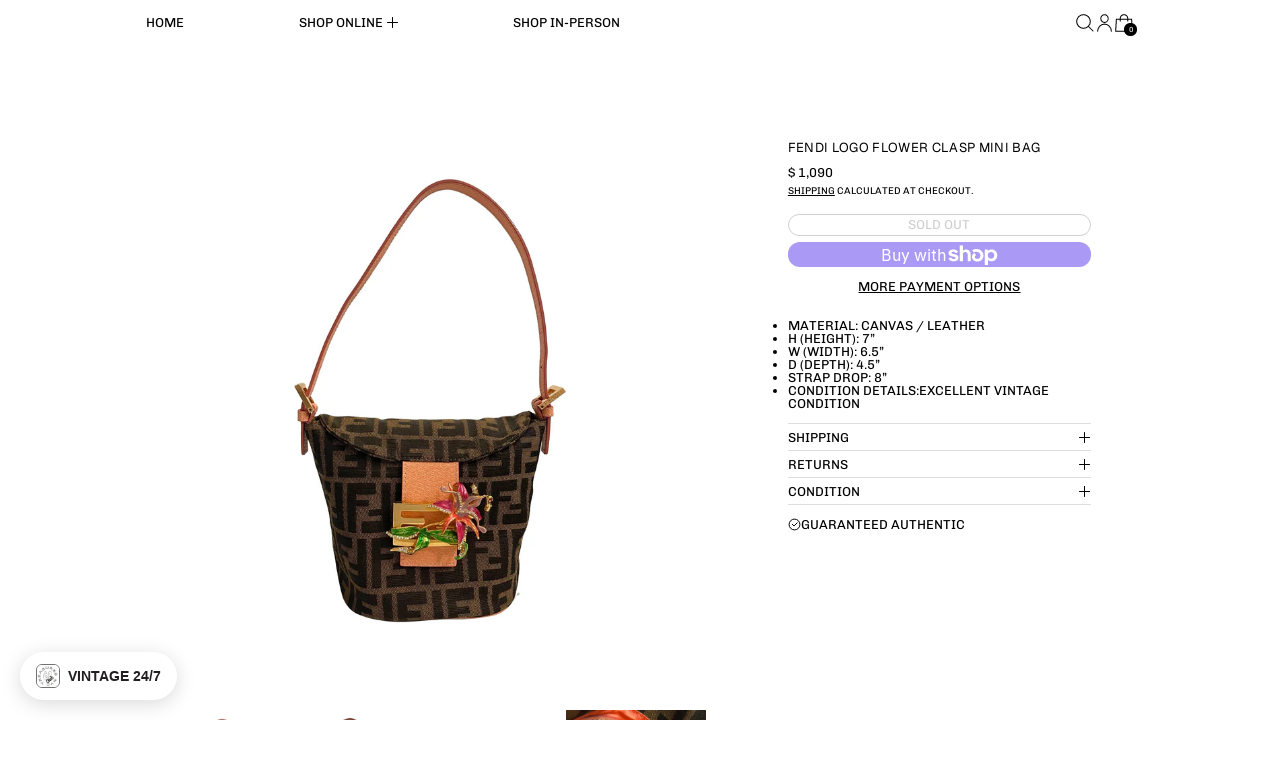

--- FILE ---
content_type: text/html; charset=utf-8
request_url: https://treasuresofnewyorkcity.com/products/fendi-logo-flower-clasp-mini-bag
body_size: 38447
content:
<!doctype html>
<html class="no-js" lang="en">
  <head>
    <meta charset="utf-8">
    <meta http-equiv="X-UA-Compatible" content="IE=edge">
    <meta name="viewport" content="width=device-width,initial-scale=1">
    <meta name="theme-color" content="">
    <link rel="canonical" href="https://treasuresofnewyorkcity.com/products/fendi-logo-flower-clasp-mini-bag">
    <link rel="preconnect" href="https://cdn.shopify.com" crossorigin><link
        rel="icon"
        type="image/png"
        href="//treasuresofnewyorkcity.com/cdn/shop/files/treasures_circle_neon.png?crop=center&height=32&v=1614302702&width=32"
      ><link rel="preconnect" href="https://fonts.shopifycdn.com" crossorigin><title>
      Treasures of NYC - Fendi Logo Flower Clasp Mini Bag
</title>

    
      <meta name="description" content="Canvas / Leather h 7” w 6.5” d 4.5” strap 8” condition Excellent vintage condition...">
    

    <script>window.performance && window.performance.mark && window.performance.mark('shopify.content_for_header.start');</script><meta name="google-site-verification" content="rXsv7o1tVZfhX5NgBBJMHoChjiegor0fxo6m8ju3ug8">
<meta name="google-site-verification" content="iFhcgWfZto5QMzAbCd4m-7VZxo2Ozxr3TeIEk9EIKkA">
<meta name="facebook-domain-verification" content="3g6v3icxjiwawjgsr1cc9zx8mgiyuc">
<meta id="shopify-digital-wallet" name="shopify-digital-wallet" content="/11569136/digital_wallets/dialog">
<meta name="shopify-checkout-api-token" content="4e4302c7c5b2bdd870b3cd642caa975f">
<meta id="in-context-paypal-metadata" data-shop-id="11569136" data-venmo-supported="false" data-environment="production" data-locale="en_US" data-paypal-v4="true" data-currency="USD">
<link rel="alternate" type="application/json+oembed" href="https://treasuresofnewyorkcity.com/products/fendi-logo-flower-clasp-mini-bag.oembed">
<script async="async" src="/checkouts/internal/preloads.js?locale=en-US"></script>
<link rel="preconnect" href="https://shop.app" crossorigin="anonymous">
<script async="async" src="https://shop.app/checkouts/internal/preloads.js?locale=en-US&shop_id=11569136" crossorigin="anonymous"></script>
<script id="apple-pay-shop-capabilities" type="application/json">{"shopId":11569136,"countryCode":"US","currencyCode":"USD","merchantCapabilities":["supports3DS"],"merchantId":"gid:\/\/shopify\/Shop\/11569136","merchantName":"Treasures of NYC","requiredBillingContactFields":["postalAddress","email","phone"],"requiredShippingContactFields":["postalAddress","email","phone"],"shippingType":"shipping","supportedNetworks":["visa","masterCard","amex","discover","elo","jcb"],"total":{"type":"pending","label":"Treasures of NYC","amount":"1.00"},"shopifyPaymentsEnabled":true,"supportsSubscriptions":true}</script>
<script id="shopify-features" type="application/json">{"accessToken":"4e4302c7c5b2bdd870b3cd642caa975f","betas":["rich-media-storefront-analytics"],"domain":"treasuresofnewyorkcity.com","predictiveSearch":true,"shopId":11569136,"locale":"en"}</script>
<script>var Shopify = Shopify || {};
Shopify.shop = "treasures-of-nyc.myshopify.com";
Shopify.locale = "en";
Shopify.currency = {"active":"USD","rate":"1.0"};
Shopify.country = "US";
Shopify.theme = {"name":"JAN CLUBHOUSE DROP _1\/5\/26","id":184191123820,"schema_name":"Exhibit","schema_version":"2.0.1","theme_store_id":1828,"role":"main"};
Shopify.theme.handle = "null";
Shopify.theme.style = {"id":null,"handle":null};
Shopify.cdnHost = "treasuresofnewyorkcity.com/cdn";
Shopify.routes = Shopify.routes || {};
Shopify.routes.root = "/";</script>
<script type="module">!function(o){(o.Shopify=o.Shopify||{}).modules=!0}(window);</script>
<script>!function(o){function n(){var o=[];function n(){o.push(Array.prototype.slice.apply(arguments))}return n.q=o,n}var t=o.Shopify=o.Shopify||{};t.loadFeatures=n(),t.autoloadFeatures=n()}(window);</script>
<script>
  window.ShopifyPay = window.ShopifyPay || {};
  window.ShopifyPay.apiHost = "shop.app\/pay";
  window.ShopifyPay.redirectState = null;
</script>
<script id="shop-js-analytics" type="application/json">{"pageType":"product"}</script>
<script defer="defer" async type="module" src="//treasuresofnewyorkcity.com/cdn/shopifycloud/shop-js/modules/v2/client.init-shop-cart-sync_C5BV16lS.en.esm.js"></script>
<script defer="defer" async type="module" src="//treasuresofnewyorkcity.com/cdn/shopifycloud/shop-js/modules/v2/chunk.common_CygWptCX.esm.js"></script>
<script type="module">
  await import("//treasuresofnewyorkcity.com/cdn/shopifycloud/shop-js/modules/v2/client.init-shop-cart-sync_C5BV16lS.en.esm.js");
await import("//treasuresofnewyorkcity.com/cdn/shopifycloud/shop-js/modules/v2/chunk.common_CygWptCX.esm.js");

  window.Shopify.SignInWithShop?.initShopCartSync?.({"fedCMEnabled":true,"windoidEnabled":true});

</script>
<script defer="defer" async type="module" src="//treasuresofnewyorkcity.com/cdn/shopifycloud/shop-js/modules/v2/client.payment-terms_CZxnsJam.en.esm.js"></script>
<script defer="defer" async type="module" src="//treasuresofnewyorkcity.com/cdn/shopifycloud/shop-js/modules/v2/chunk.common_CygWptCX.esm.js"></script>
<script defer="defer" async type="module" src="//treasuresofnewyorkcity.com/cdn/shopifycloud/shop-js/modules/v2/chunk.modal_D71HUcav.esm.js"></script>
<script type="module">
  await import("//treasuresofnewyorkcity.com/cdn/shopifycloud/shop-js/modules/v2/client.payment-terms_CZxnsJam.en.esm.js");
await import("//treasuresofnewyorkcity.com/cdn/shopifycloud/shop-js/modules/v2/chunk.common_CygWptCX.esm.js");
await import("//treasuresofnewyorkcity.com/cdn/shopifycloud/shop-js/modules/v2/chunk.modal_D71HUcav.esm.js");

  
</script>
<script>
  window.Shopify = window.Shopify || {};
  if (!window.Shopify.featureAssets) window.Shopify.featureAssets = {};
  window.Shopify.featureAssets['shop-js'] = {"shop-cart-sync":["modules/v2/client.shop-cart-sync_ZFArdW7E.en.esm.js","modules/v2/chunk.common_CygWptCX.esm.js"],"init-fed-cm":["modules/v2/client.init-fed-cm_CmiC4vf6.en.esm.js","modules/v2/chunk.common_CygWptCX.esm.js"],"shop-button":["modules/v2/client.shop-button_tlx5R9nI.en.esm.js","modules/v2/chunk.common_CygWptCX.esm.js"],"shop-cash-offers":["modules/v2/client.shop-cash-offers_DOA2yAJr.en.esm.js","modules/v2/chunk.common_CygWptCX.esm.js","modules/v2/chunk.modal_D71HUcav.esm.js"],"init-windoid":["modules/v2/client.init-windoid_sURxWdc1.en.esm.js","modules/v2/chunk.common_CygWptCX.esm.js"],"shop-toast-manager":["modules/v2/client.shop-toast-manager_ClPi3nE9.en.esm.js","modules/v2/chunk.common_CygWptCX.esm.js"],"init-shop-email-lookup-coordinator":["modules/v2/client.init-shop-email-lookup-coordinator_B8hsDcYM.en.esm.js","modules/v2/chunk.common_CygWptCX.esm.js"],"init-shop-cart-sync":["modules/v2/client.init-shop-cart-sync_C5BV16lS.en.esm.js","modules/v2/chunk.common_CygWptCX.esm.js"],"avatar":["modules/v2/client.avatar_BTnouDA3.en.esm.js"],"pay-button":["modules/v2/client.pay-button_FdsNuTd3.en.esm.js","modules/v2/chunk.common_CygWptCX.esm.js"],"init-customer-accounts":["modules/v2/client.init-customer-accounts_DxDtT_ad.en.esm.js","modules/v2/client.shop-login-button_C5VAVYt1.en.esm.js","modules/v2/chunk.common_CygWptCX.esm.js","modules/v2/chunk.modal_D71HUcav.esm.js"],"init-shop-for-new-customer-accounts":["modules/v2/client.init-shop-for-new-customer-accounts_ChsxoAhi.en.esm.js","modules/v2/client.shop-login-button_C5VAVYt1.en.esm.js","modules/v2/chunk.common_CygWptCX.esm.js","modules/v2/chunk.modal_D71HUcav.esm.js"],"shop-login-button":["modules/v2/client.shop-login-button_C5VAVYt1.en.esm.js","modules/v2/chunk.common_CygWptCX.esm.js","modules/v2/chunk.modal_D71HUcav.esm.js"],"init-customer-accounts-sign-up":["modules/v2/client.init-customer-accounts-sign-up_CPSyQ0Tj.en.esm.js","modules/v2/client.shop-login-button_C5VAVYt1.en.esm.js","modules/v2/chunk.common_CygWptCX.esm.js","modules/v2/chunk.modal_D71HUcav.esm.js"],"shop-follow-button":["modules/v2/client.shop-follow-button_Cva4Ekp9.en.esm.js","modules/v2/chunk.common_CygWptCX.esm.js","modules/v2/chunk.modal_D71HUcav.esm.js"],"checkout-modal":["modules/v2/client.checkout-modal_BPM8l0SH.en.esm.js","modules/v2/chunk.common_CygWptCX.esm.js","modules/v2/chunk.modal_D71HUcav.esm.js"],"lead-capture":["modules/v2/client.lead-capture_Bi8yE_yS.en.esm.js","modules/v2/chunk.common_CygWptCX.esm.js","modules/v2/chunk.modal_D71HUcav.esm.js"],"shop-login":["modules/v2/client.shop-login_D6lNrXab.en.esm.js","modules/v2/chunk.common_CygWptCX.esm.js","modules/v2/chunk.modal_D71HUcav.esm.js"],"payment-terms":["modules/v2/client.payment-terms_CZxnsJam.en.esm.js","modules/v2/chunk.common_CygWptCX.esm.js","modules/v2/chunk.modal_D71HUcav.esm.js"]};
</script>
<script>(function() {
  var isLoaded = false;
  function asyncLoad() {
    if (isLoaded) return;
    isLoaded = true;
    var urls = ["https:\/\/fastsimon.akamaized.net\/fast-simon-autocomplete-init.umd.js?mode=shopify\u0026UUID=2ad302de-b483-4039-bc51-353261e0a8d4\u0026store=11569136\u0026shop=treasures-of-nyc.myshopify.com","https:\/\/seo.apps.avada.io\/scripttag\/avada-seo-installed.js?shop=treasures-of-nyc.myshopify.com","https:\/\/cdn.nfcube.com\/instafeed-a725b88e7cd0fc51e3470c33d7da8970.js?shop=treasures-of-nyc.myshopify.com","https:\/\/stgshoprodcu.blob.core.windows.net\/shopify\/defaulton.js?shop=treasures-of-nyc.myshopify.com"];
    for (var i = 0; i < urls.length; i++) {
      var s = document.createElement('script');
      s.type = 'text/javascript';
      s.async = true;
      s.src = urls[i];
      var x = document.getElementsByTagName('script')[0];
      x.parentNode.insertBefore(s, x);
    }
  };
  if(window.attachEvent) {
    window.attachEvent('onload', asyncLoad);
  } else {
    window.addEventListener('load', asyncLoad, false);
  }
})();</script>
<script id="__st">var __st={"a":11569136,"offset":-18000,"reqid":"3367df5d-98fe-485e-9f69-d925f51aeb7f-1768672787","pageurl":"treasuresofnewyorkcity.com\/products\/fendi-logo-flower-clasp-mini-bag","u":"d45e0e47d831","p":"product","rtyp":"product","rid":7066747928759};</script>
<script>window.ShopifyPaypalV4VisibilityTracking = true;</script>
<script id="captcha-bootstrap">!function(){'use strict';const t='contact',e='account',n='new_comment',o=[[t,t],['blogs',n],['comments',n],[t,'customer']],c=[[e,'customer_login'],[e,'guest_login'],[e,'recover_customer_password'],[e,'create_customer']],r=t=>t.map((([t,e])=>`form[action*='/${t}']:not([data-nocaptcha='true']) input[name='form_type'][value='${e}']`)).join(','),a=t=>()=>t?[...document.querySelectorAll(t)].map((t=>t.form)):[];function s(){const t=[...o],e=r(t);return a(e)}const i='password',u='form_key',d=['recaptcha-v3-token','g-recaptcha-response','h-captcha-response',i],f=()=>{try{return window.sessionStorage}catch{return}},m='__shopify_v',_=t=>t.elements[u];function p(t,e,n=!1){try{const o=window.sessionStorage,c=JSON.parse(o.getItem(e)),{data:r}=function(t){const{data:e,action:n}=t;return t[m]||n?{data:e,action:n}:{data:t,action:n}}(c);for(const[e,n]of Object.entries(r))t.elements[e]&&(t.elements[e].value=n);n&&o.removeItem(e)}catch(o){console.error('form repopulation failed',{error:o})}}const l='form_type',E='cptcha';function T(t){t.dataset[E]=!0}const w=window,h=w.document,L='Shopify',v='ce_forms',y='captcha';let A=!1;((t,e)=>{const n=(g='f06e6c50-85a8-45c8-87d0-21a2b65856fe',I='https://cdn.shopify.com/shopifycloud/storefront-forms-hcaptcha/ce_storefront_forms_captcha_hcaptcha.v1.5.2.iife.js',D={infoText:'Protected by hCaptcha',privacyText:'Privacy',termsText:'Terms'},(t,e,n)=>{const o=w[L][v],c=o.bindForm;if(c)return c(t,g,e,D).then(n);var r;o.q.push([[t,g,e,D],n]),r=I,A||(h.body.append(Object.assign(h.createElement('script'),{id:'captcha-provider',async:!0,src:r})),A=!0)});var g,I,D;w[L]=w[L]||{},w[L][v]=w[L][v]||{},w[L][v].q=[],w[L][y]=w[L][y]||{},w[L][y].protect=function(t,e){n(t,void 0,e),T(t)},Object.freeze(w[L][y]),function(t,e,n,w,h,L){const[v,y,A,g]=function(t,e,n){const i=e?o:[],u=t?c:[],d=[...i,...u],f=r(d),m=r(i),_=r(d.filter((([t,e])=>n.includes(e))));return[a(f),a(m),a(_),s()]}(w,h,L),I=t=>{const e=t.target;return e instanceof HTMLFormElement?e:e&&e.form},D=t=>v().includes(t);t.addEventListener('submit',(t=>{const e=I(t);if(!e)return;const n=D(e)&&!e.dataset.hcaptchaBound&&!e.dataset.recaptchaBound,o=_(e),c=g().includes(e)&&(!o||!o.value);(n||c)&&t.preventDefault(),c&&!n&&(function(t){try{if(!f())return;!function(t){const e=f();if(!e)return;const n=_(t);if(!n)return;const o=n.value;o&&e.removeItem(o)}(t);const e=Array.from(Array(32),(()=>Math.random().toString(36)[2])).join('');!function(t,e){_(t)||t.append(Object.assign(document.createElement('input'),{type:'hidden',name:u})),t.elements[u].value=e}(t,e),function(t,e){const n=f();if(!n)return;const o=[...t.querySelectorAll(`input[type='${i}']`)].map((({name:t})=>t)),c=[...d,...o],r={};for(const[a,s]of new FormData(t).entries())c.includes(a)||(r[a]=s);n.setItem(e,JSON.stringify({[m]:1,action:t.action,data:r}))}(t,e)}catch(e){console.error('failed to persist form',e)}}(e),e.submit())}));const S=(t,e)=>{t&&!t.dataset[E]&&(n(t,e.some((e=>e===t))),T(t))};for(const o of['focusin','change'])t.addEventListener(o,(t=>{const e=I(t);D(e)&&S(e,y())}));const B=e.get('form_key'),M=e.get(l),P=B&&M;t.addEventListener('DOMContentLoaded',(()=>{const t=y();if(P)for(const e of t)e.elements[l].value===M&&p(e,B);[...new Set([...A(),...v().filter((t=>'true'===t.dataset.shopifyCaptcha))])].forEach((e=>S(e,t)))}))}(h,new URLSearchParams(w.location.search),n,t,e,['guest_login'])})(!0,!0)}();</script>
<script integrity="sha256-4kQ18oKyAcykRKYeNunJcIwy7WH5gtpwJnB7kiuLZ1E=" data-source-attribution="shopify.loadfeatures" defer="defer" src="//treasuresofnewyorkcity.com/cdn/shopifycloud/storefront/assets/storefront/load_feature-a0a9edcb.js" crossorigin="anonymous"></script>
<script crossorigin="anonymous" defer="defer" src="//treasuresofnewyorkcity.com/cdn/shopifycloud/storefront/assets/shopify_pay/storefront-65b4c6d7.js?v=20250812"></script>
<script data-source-attribution="shopify.dynamic_checkout.dynamic.init">var Shopify=Shopify||{};Shopify.PaymentButton=Shopify.PaymentButton||{isStorefrontPortableWallets:!0,init:function(){window.Shopify.PaymentButton.init=function(){};var t=document.createElement("script");t.src="https://treasuresofnewyorkcity.com/cdn/shopifycloud/portable-wallets/latest/portable-wallets.en.js",t.type="module",document.head.appendChild(t)}};
</script>
<script data-source-attribution="shopify.dynamic_checkout.buyer_consent">
  function portableWalletsHideBuyerConsent(e){var t=document.getElementById("shopify-buyer-consent"),n=document.getElementById("shopify-subscription-policy-button");t&&n&&(t.classList.add("hidden"),t.setAttribute("aria-hidden","true"),n.removeEventListener("click",e))}function portableWalletsShowBuyerConsent(e){var t=document.getElementById("shopify-buyer-consent"),n=document.getElementById("shopify-subscription-policy-button");t&&n&&(t.classList.remove("hidden"),t.removeAttribute("aria-hidden"),n.addEventListener("click",e))}window.Shopify?.PaymentButton&&(window.Shopify.PaymentButton.hideBuyerConsent=portableWalletsHideBuyerConsent,window.Shopify.PaymentButton.showBuyerConsent=portableWalletsShowBuyerConsent);
</script>
<script>
  function portableWalletsCleanup(e){e&&e.src&&console.error("Failed to load portable wallets script "+e.src);var t=document.querySelectorAll("shopify-accelerated-checkout .shopify-payment-button__skeleton, shopify-accelerated-checkout-cart .wallet-cart-button__skeleton"),e=document.getElementById("shopify-buyer-consent");for(let e=0;e<t.length;e++)t[e].remove();e&&e.remove()}function portableWalletsNotLoadedAsModule(e){e instanceof ErrorEvent&&"string"==typeof e.message&&e.message.includes("import.meta")&&"string"==typeof e.filename&&e.filename.includes("portable-wallets")&&(window.removeEventListener("error",portableWalletsNotLoadedAsModule),window.Shopify.PaymentButton.failedToLoad=e,"loading"===document.readyState?document.addEventListener("DOMContentLoaded",window.Shopify.PaymentButton.init):window.Shopify.PaymentButton.init())}window.addEventListener("error",portableWalletsNotLoadedAsModule);
</script>

<script type="module" src="https://treasuresofnewyorkcity.com/cdn/shopifycloud/portable-wallets/latest/portable-wallets.en.js" onError="portableWalletsCleanup(this)" crossorigin="anonymous"></script>
<script nomodule>
  document.addEventListener("DOMContentLoaded", portableWalletsCleanup);
</script>

<link id="shopify-accelerated-checkout-styles" rel="stylesheet" media="screen" href="https://treasuresofnewyorkcity.com/cdn/shopifycloud/portable-wallets/latest/accelerated-checkout-backwards-compat.css" crossorigin="anonymous">
<style id="shopify-accelerated-checkout-cart">
        #shopify-buyer-consent {
  margin-top: 1em;
  display: inline-block;
  width: 100%;
}

#shopify-buyer-consent.hidden {
  display: none;
}

#shopify-subscription-policy-button {
  background: none;
  border: none;
  padding: 0;
  text-decoration: underline;
  font-size: inherit;
  cursor: pointer;
}

#shopify-subscription-policy-button::before {
  box-shadow: none;
}

      </style>

<script>window.performance && window.performance.mark && window.performance.mark('shopify.content_for_header.end');</script>


<meta property="og:site_name" content="Treasures of NYC">
<meta property="og:url" content="https://treasuresofnewyorkcity.com/products/fendi-logo-flower-clasp-mini-bag">
<meta property="og:title" content="Treasures of NYC - Fendi Logo Flower Clasp Mini Bag">
<meta property="og:type" content="product">
<meta property="og:description" content="Canvas / Leather h 7” w 6.5” d 4.5” strap 8” condition Excellent vintage condition..."><meta property="og:image" content="http://treasuresofnewyorkcity.com/cdn/shop/products/fendi-logo-flower-clasp-mini-bag-handbags-200.jpg?v=1638943847">
  <meta property="og:image:secure_url" content="https://treasuresofnewyorkcity.com/cdn/shop/products/fendi-logo-flower-clasp-mini-bag-handbags-200.jpg?v=1638943847">
  <meta property="og:image:width" content="3000">
  <meta property="og:image:height" content="3000"><meta property="og:price:amount" content="1,090">
  <meta property="og:price:currency" content="USD"><meta name="twitter:card" content="summary_large_image">
<meta name="twitter:title" content="Treasures of NYC - Fendi Logo Flower Clasp Mini Bag">
<meta name="twitter:description" content="Canvas / Leather h 7” w 6.5” d 4.5” strap 8” condition Excellent vintage condition...">
<script>
  window.THEMENAME = 'SUBSTRUCT';
  window.THEMEVERSION = '0.1.0';

  document.documentElement.className = document.documentElement.className.replace('no-js', 'js');

  function debounce(fn, wait) {
    let t;
    return (...args) => {
      clearTimeout(t);
      t = setTimeout(() => fn.apply(this, args), wait);
    };
  }

  window.theme = {
    strings: {
      loading: "Loading",
      itemCountOne: "{{ count }} item",
      itemCountOther: "{{ count }} items",
      addToCart: "Add to Cart",
      soldOut: "Sold Out",
      unavailable: "Unavailable",
      regularPrice: "Regular price",
      salePrice: "Sale price",
      sale: "On Sale",
      unitPrice: "Unit price",
      unitPriceSeparator: "per",
      cartEmpty: "Your cart is currently empty.",
      cartCookies: "Enable cookies to use the shopping cart",
      update: "Update Cart",
      quantity: "Quantity",
      discountedTotal: "Discounted total",
      regularTotal: "Regular total",
      priceColumn: "See Price column for discount details.",
      addedToCart: "Added to Cart!",
      cartError: "There was an error while updating your cart. Please try again.",
      cartAddError: "All {{ title }} are in your cart."
    },
    routes: {
      root_url: "\/",
      predictive_search_url: "\/search\/suggest",
      cart_url: "\/cart",
      cart_add_url: "\/cart\/add",
      cart_change_url: "\/cart\/change",
      cart_update_url: "\/cart\/update",
      cart_clear_url: "\/cart\/clear",
    },
    moneyFormat: "$ {{amount_no_decimals}}",
    moneyWithCurrencyFormat: "$ {{amount_no_decimals}}",
    get defaultMoneyFormat() {
      return this.moneyWithCurrencyFormat;
    },
    cartItemCount: 0,
    settings: {
      cart_type: "drawer",
      open_drawer_on_add_to_cart: true
    },
    info: {
      name: 'Substruct',
    }
  };
</script>
<script src="//treasuresofnewyorkcity.com/cdn/shop/t/115/assets/utils.js?v=172123362488042381251767594980" defer></script>
    <script
      src="//treasuresofnewyorkcity.com/cdn/shop/t/115/assets/polyfills-inert.bundle.min.js?v=9775187524458939151767594980"
      type="module"
    ></script>
    <script
      src="//treasuresofnewyorkcity.com/cdn/shop/t/115/assets/global.bundle.min.js?v=125512102756490125121767594980"
      type="module"
    ></script>
    <script
      src="//treasuresofnewyorkcity.com/cdn/shop/t/115/assets/quantity-stepper.js?v=100736204299696274221767594980"
      type="module"
    ></script>
    

    
      <script src="//treasuresofnewyorkcity.com/cdn/shop/t/115/assets/cart-items.js?v=50530010457349698261767594980" type="module"></script>
      <script src="//treasuresofnewyorkcity.com/cdn/shop/t/115/assets/cart-footer.js?v=92483396784368349501767594980" type="module"></script>
      
    

    <script src="//treasuresofnewyorkcity.com/cdn/shop/t/115/assets/section-group-resize-observer.js?v=166234636156006366751767594980" defer></script>

    

    
      <script
        src="//treasuresofnewyorkcity.com/cdn/shop/t/115/assets/vendor-cart.bundle.min.js?v=15289088482190403031767594980"
        type="module"
      ></script>
    

    

    <script>
      window.onYouTubeIframeAPIReady = () => {
        document.body.dispatchEvent(new CustomEvent('youtubeiframeapiready'));
      };
    </script><style id="generated-critical-css">
.flex>.break-words,.flex>.rte,.flex>.rte *{min-width:40%}.dynamic-payment-buttons .shopify-payment-button__button--hidden{display:none}.wrapper{max-width:var(--max-site-width)}.grid-wrapper,.wrapper{margin-left:auto;margin-right:auto;padding-left:var(--wrapper-left-and-right-margin);padding-right:var(--wrapper-left-and-right-margin)}.grid-wrapper{max-width:var(--max-grid-width)}.flex{display:flex}.hidden-if-no-content:has(.no-content){display:none}[data-shopify-xr-hidden]{display:none}
</style>




  <link
    rel='preload'
    as='font'
    href='//treasuresofnewyorkcity.com/cdn/fonts/geist/geist_n4.6e27f20c83b0a07405328f98ff3b0be957c5d6d5.woff2'
    type='font/woff2'
    crossorigin
  >



  <link
    rel='preload'
    as='font'
    href='//treasuresofnewyorkcity.com/cdn/fonts/chivo/chivo_n4.059fadbbf52d9f02350103459eb216e4b24c4661.woff2'
    type='font/woff2'
    crossorigin
  >



<style data-shopify>
  @font-face {
  font-family: Chivo;
  font-weight: 400;
  font-style: normal;
  font-display: swap;
  src: url("//treasuresofnewyorkcity.com/cdn/fonts/chivo/chivo_n4.059fadbbf52d9f02350103459eb216e4b24c4661.woff2") format("woff2"),
       url("//treasuresofnewyorkcity.com/cdn/fonts/chivo/chivo_n4.f2f8fca8b7ff9f510fa7f09ffe5448b3504bccf5.woff") format("woff");
}

  @font-face {
  font-family: Geist;
  font-weight: 400;
  font-style: normal;
  font-display: swap;
  src: url("//treasuresofnewyorkcity.com/cdn/fonts/geist/geist_n4.6e27f20c83b0a07405328f98ff3b0be957c5d6d5.woff2") format("woff2"),
       url("//treasuresofnewyorkcity.com/cdn/fonts/geist/geist_n4.492f36219dd328eb9d6fa578986db9fe6d514f67.woff") format("woff");
}

@font-face {
  font-family: Chivo;
  font-weight: 700;
  font-style: normal;
  font-display: swap;
  src: url("//treasuresofnewyorkcity.com/cdn/fonts/chivo/chivo_n7.4d81c6f06c2ff78ed42169d6ec4aefa6d5cb0ff0.woff2") format("woff2"),
       url("//treasuresofnewyorkcity.com/cdn/fonts/chivo/chivo_n7.a0e879417e089c259360eefc0ac3a3c8ea4e2830.woff") format("woff");
}
@font-face {
  font-family: Chivo;
  font-weight: 400;
  font-style: italic;
  font-display: swap;
  src: url("//treasuresofnewyorkcity.com/cdn/fonts/chivo/chivo_i4.95e9c0ba514943a715970b2897b31bdfdc9132b8.woff2") format("woff2"),
       url("//treasuresofnewyorkcity.com/cdn/fonts/chivo/chivo_i4.31da6515f3970f86ac14321ace1609bd161f315f.woff") format("woff");
}
@font-face {
  font-family: Chivo;
  font-weight: 700;
  font-style: italic;
  font-display: swap;
  src: url("//treasuresofnewyorkcity.com/cdn/fonts/chivo/chivo_i7.0e5a75162c3ca7258edd3d59adf64e0fd118a226.woff2") format("woff2"),
       url("//treasuresofnewyorkcity.com/cdn/fonts/chivo/chivo_i7.f9fd944b04861b64efaebd9de502668b4b566567.woff") format("woff");
}
@font-face {
  font-family: Chivo;
  font-weight: 700;
  font-style: normal;
  font-display: swap;
  src: url("//treasuresofnewyorkcity.com/cdn/fonts/chivo/chivo_n7.4d81c6f06c2ff78ed42169d6ec4aefa6d5cb0ff0.woff2") format("woff2"),
       url("//treasuresofnewyorkcity.com/cdn/fonts/chivo/chivo_n7.a0e879417e089c259360eefc0ac3a3c8ea4e2830.woff") format("woff");
}

</style>
<style>
  :root {
    --payment-button-height: 48px;
    --section-x-padding: 1.25rem;
    --transparent: transparent;
    --sidebar-width: 0px;
    --main-section-column-start: 1;
    --main-grid-layout: auto;
    --icon-thickness: 1;

    --theme-row-gap-mobile: 1.5rem;
    --theme-col-gap-mobile:  1.5rem;
    --theme-row-gap-desktop:  3.0rem;
    --theme-col-gap-desktop:   3.0rem;
    --theme-row-gap: var(--theme-row-gap-mobile);
    --theme-col-gap: var(--theme-col-gap-mobile);
    --theme-gap: var(--theme-row-gap-mobile) var(--theme-col-gap-mobile);


    --media-grid-row-gap-mobile: 0.75rem;
    --media-grid-col-gap-mobile:  0.75rem;
    --media-grid-row-gap-desktop:  1.5rem;
    --media-grid-col-gap-desktop:   1.5rem;
    --media-grid-row-gap: var(--media-grid-row-gap-mobile);
    --media-grid-col-gap: var(--media-grid-col-gap-mobile);
    --media-grid-gap: var(--media-grid-row-gap-mobile) var(--media-grid-col-gap-mobile);

    --section-vertical-spacing-desktop: 3.75rem;
    --section-vertical-spacing-mobile: 42px;
    --section-vertical-spacing: var(--section-vertical-spacing-mobile);


    --spacer: 1rem;


    --mobile-left-and-right-margin: 0.75rem;
    --desktop-left-and-right-margin: 2.0rem;
    --wrapper-left-and-right-margin: var(--mobile-left-and-right-margin);

    --media-border-radius: 0;--section-title-col-span: 4;
    --section-content-col-span: 6;--max-site-width:  80.0rem;
    --max-grid-width: 100%;

    --section-container-left-and-right-margin: 0;

    --main-font-stack: Chivo, sans-serif;
    --main-font-weight: 400;
    --main-font-style: normal;

    --heading-font-stack: Geist, sans-serif;
    --heading-font-weight: 400;
    --heading-font-style: normal;
    --heading-line-height: 0.8;

    --heading-letterspacing: 0.025em;
    --heading-capitalize: uppercase;
    --heading-decoration: none;

    --color-scheme-error: 245 0 0;
    --color-scheme-success: 0 215 0;

    font-size: 81.25%;

    --space-1: 0.625rem; /* .py-2.5 */
    --space-2: 1.25rem; /* .py-5 */
    --space-3: 2.5rem; /* .py-10 */
    --space-4: 5rem; /* .py-20 */
    --space-5: 7rem; /* .py-28 */

    --font-size-ratio-xs: 0.563; /* 1 */
    --font-size-ratio-sm: 0.75;  /* 2 */
    --font-size-ratio-base: 1; /* 3 */
    --font-size-ratio-md: 1.333;
    --font-size-ratio-lg: 1.777;
    --font-size-ratio-xl: 2.369;
    --font-size-ratio-2xl: 3.157;
    --font-size-ratio-3xl: 4.209;
    --font-size-ratio-4xl: 5.61;
    --font-size-ratio-5xl: 7.478;
    --font-size-ratio-6xl: 9.969;
    --font-size-ratio-7xl: 13.288;
    --font-size-ratio-8xl: 17.713;
    --font-size-ratio-9xl: 23.612;

    --font-size-xs: calc(var(--font-size-ratio-xs) * 1rem);
    --font-size-sm: calc(var(--font-size-ratio-sm) * 1rem);
    --font-size-base: calc(var(--font-size-ratio-base) * 1rem);
    --font-size-md: calc(var(--font-size-ratio-md) * 1rem);
    --font-size-lg: calc(var(--font-size-ratio-lg) * 1rem);
    --font-size-xl: calc(var(--font-size-ratio-xl) * 1rem);
    --font-size-2xl: calc(var(--font-size-ratio-2xl) * 1rem);
    --font-size-3xl: calc(var(--font-size-ratio-3xl) * 1rem);
    --font-size-4xl: calc(var(--font-size-ratio-4xl) * 1rem);
    --font-size-5xl: calc(var(--font-size-ratio-5xl) * 1rem);
    --font-size-6xl: calc(var(--font-size-ratio-6xl) * 1rem);
    --font-size-7xl: calc(var(--font-size-ratio-7xl) * 1rem);
    --font-size-8xl: calc(var(--font-size-ratio-8xl) * 1rem);
    --font-size-9xl: calc(var(--font-size-ratio-9xl) * 1rem);

    --type-scale-ratio-xs: 0.563; /* 1 */
    --type-scale-ratio-sm: 0.75;  /* 2 */
    --type-scale-ratio-base: 1; /* 3 */
    --type-scale-ratio-md: 1.333;
    --type-scale-ratio-lg: 1.777;
    --type-scale-ratio-xl: 2.369;
    --type-scale-ratio-2xl: 3.157;
    --type-scale-ratio-3xl: 4.209;
    --type-scale-ratio-4xl: 5.61;
    --type-scale-ratio-5xl: 7.478;
    --type-scale-ratio-6xl: 9.969;
    --type-scale-ratio-7xl: 13.288;
    --type-scale-ratio-8xl: 17.713;
    --type-scale-ratio-9xl: 23.612;

    --type-scale-n-2: calc(var(--type-scale-ratio-xs) * 1rem);
    --type-scale-n-1: calc(var(--type-scale-ratio-sm) * 1rem);
    --type-scale-n0: calc(var(--type-scale-ratio-base) * 1rem);
    --type-scale-n1: calc(var(--type-scale-ratio-md) * 1rem);
    --type-scale-n2: calc(var(--type-scale-ratio-lg) * 1rem);
    --type-scale-n3: calc(var(--type-scale-ratio-xl) * 1rem);
    --type-scale-n4: calc(var(--type-scale-ratio-2xl) * 1rem);
    --type-scale-n5: calc(var(--type-scale-ratio-3xl) * 1rem);
    --type-scale-n6: calc(var(--type-scale-ratio-4xl) * 1rem);
    --type-scale-n7: calc(var(--type-scale-ratio-5xl) * 1rem);
    --type-scale-n8: calc(var(--type-scale-ratio-6xl) * 1rem);
    --type-scale-n9: calc(var(--type-scale-ratio-7xl) * 1rem);
    --type-scale-n10: calc(var(--type-scale-ratio-8xl) * 1rem);
    --type-scale-n11: calc(var(--type-scale-ratio-9xl) * 1rem);

    --base-line-height: 1;
    --bopy-text-uppercase: uppercase;

    --font-size-heading: var(--font-size-3xl);

    --hero-height: 0px;
    --full-screen-including-header: 100vh;
    --full-screen-excluding-header-and-hero: 100vh;

    --tile-products-text-transform: uppercase;
    --button-text-transform: uppercase;
    --button-border-radius: 9999px;
    --input-border-radius: 1rem;

    --border-thickness: 1px;
    --underline-thickness: 1px;
    --outline-thickness: 0.1rem;
    --paragraph-spacing-adjust: 1.0;
    --paragraph-indent-adjust: 0;

    --timing-func-energetic: cubic-bezier(1,0,0.4,1);
    --timing-func-gentle: cubic-bezier(0.5,0,0.4,1);
    --timing-func-neutral: cubic-bezier(0.46,0.03,0.52,0.96);

    --main-grid-columns: minmax(0, 1fr);
    --main-grid-rows: minmax(0,auto);--main-grid-areas:  "ct";--sidebar-display: none;
    --sticky-offset: 0px;



    --standard-heading-size: var(--type-scale-n0);
    --feature-heading-size: var(--type-scale-n0);
    --secondary-heading-size: var(--type-scale-n0);
    --menu-drawer-heading-size: var(--type-scale-n0);

    --text-overlay-text-size: var(--type-scale-n4);
    --follow-mouse-text-size: var(--type-scale-n2);
    --overlay-labels-line-height: 1;

    --quick-view-max-width: 24rem;



    /* Buttons */--button-padding-y: 0.25rem;
    --button-padding-x: 0.5rem;
    --button-padding: var(--button-padding-y) var(--button-padding-x);--add-to-cart-button-height: 44px;
  }

  @media (min-width: 990px) {
    :root {
      --standard-heading-size: var(--type-scale-n0);
      --feature-heading-size: var(--type-scale-n0);
      --secondary-heading-size: var(--type-scale-n0);
      --menu-drawer-heading-size: var(--type-scale-n0);
      --section-vertical-spacing: var(--section-vertical-spacing-desktop);
      --wrapper-left-and-right-margin: var(--desktop-left-and-right-margin);
      --theme-row-gap: var(--theme-row-gap-desktop);
      --theme-col-gap: var(--theme-col-gap-desktop);
      --theme-gap: var(--theme-row-gap-desktop) var(--theme-col-gap-desktop);
      --media-grid-row-gap: var(--media-grid-row-gap-desktop);
      --media-grid-col-gap: var(--media-grid-col-gap-desktop);
      --media-grid-gap: var(--media-grid-row-gap-desktop) var(--media-grid-col-gap-desktop);
    }
  }

  .main-site-grid--sidebar {
    display: var(--sidebar-display);
  }


  @media (min-width: 990px) {

    .main-site-grid {
      display: grid;
      grid-template-columns: var(--main-grid-columns);
      grid-template-rows: var(--main-grid-rows);
      grid-template-areas: var(--main-grid-areas);
    }

    .main-site-grid--container {
      grid-area: ct;
    }

    .main-site-grid--header {
      grid-area: hd;
    }

    .main-site-grid--hero {
      grid-area: hr;
    }

    .main-site-grid--sidebar {
      grid-area: sb;
    }

    .main-site-grid--main {
      grid-area: mn;
    }

    .main-site-grid--footer {
      grid-area: ft;
    }
  }



  .font-heading {
    font-family: var(--heading-font-stack);
    font-weight: var(--heading-font-weight);
    font-style: var(--heading-font-style);
    text-transform: var(--heading-capitalize);
    letter-spacing: var(--heading-letterspacing);
    text-decoration: var(--heading-decoration);
  }

  .font-main {
    font-family: var(--main-font-stack);
    font-weight: var(--main-font-weight);
    font-style: var(--main-font-style);
    text-transform: var(--bopy-text-uppercase);
  }

  .font-accent {
    font-family: var(--accent-font-stack);
    font-weight: var(--accent-font-weight);
    font-style: var(--accent-font-style);
  }

  @media (prefers-color-scheme: light) {
    :root {
      --color-os-background: 255, 255, 255;
    }
  }

  @media (prefers-color-scheme: dark) {
    :root {
      --color-os-background: 0, 0, 0;
    }
  }

  [data-color-scheme] {
    --color-scheme-button-text-hover: var(--color-scheme-accent);
    --color-scheme-button-background-hover: var(--color-scheme-background);
  }

  :root,
    
    [data-color-scheme="scheme1"] {
      --color-scheme-text: 0 0 0;
      --color-scheme-background: 255 255 255;
      --color-scheme-accent: 0 72 255;
      --color-scheme-accent-contrast:  255 255 255;
      --color-scheme-secondary: 161 161 161;
      --color-scheme-border: 222 222 222;
      --color-scheme-outline-color: var(--color-scheme-text);

      
      --color-scheme-solid-button-background: var(--color-scheme-text);
      --color-scheme-solid-button-text: var(--color-scheme-background);
      --color-scheme-solid-button-background-hover: var(--color-scheme-accent);
      --color-scheme-solid-button-text-hover: var(--color-scheme-accent-contrast);--arrow-left-svg: url("data:image/svg+xml,%3Csvg width='96' height='48' viewBox='0 0 48 24' fill='none' xmlns='http://www.w3.org/2000/svg'%3E%3Cpath d='M44 11.6667H4' stroke='%23000000' vector-effect='non-scaling-stroke' stroke-width='1' stroke-linecap='round' stroke-linejoin='round'/%3E%3Cpath d='M10.6667 18.3333L4 11.6667L10.6667 5' stroke='%23000000' vector-effect='non-scaling-stroke' stroke-width='1' stroke-linecap='round' stroke-linejoin='round'/%3E%3C/svg%3E%0A");
--arrow-right-svg: url("data:image/svg+xml,%3Csvg width='96' height='48' viewBox='0 0 48 24' fill='none' xmlns='http://www.w3.org/2000/svg'%3E%3Cpath d='M4 11.6667L44 11.6667' stroke='%23000000' vector-effect='non-scaling-stroke' stroke-width='1' stroke-linecap='round' stroke-linejoin='round'/%3E%3Cpath d='M37.3333 5L44 11.6667L37.3333 18.3333' stroke='%23000000' vector-effect='non-scaling-stroke' stroke-width='1' stroke-linecap='round' stroke-linejoin='round'/%3E%3C/svg%3E%0A");
--left-arrow-cursor: var(--arrow-left-svg) 0 24, pointer;
--right-arrow-cursor: var(--arrow-right-svg) 96 24, pointer;}

    

    [data-color-scheme="scheme2"] {
      --color-scheme-text: 194 255 139;
      --color-scheme-background: 0 0 0;
      --color-scheme-accent: 249 255 180;
      --color-scheme-accent-contrast:  59 27 27;
      --color-scheme-secondary: 18 18 18;
      --color-scheme-border: 18 18 18;
      --color-scheme-outline-color: var(--color-scheme-text);

      
      --color-scheme-solid-button-background: var(--color-scheme-text);
      --color-scheme-solid-button-text: var(--color-scheme-background);
      --color-scheme-solid-button-background-hover: var(--color-scheme-accent);
      --color-scheme-solid-button-text-hover: var(--color-scheme-accent-contrast);--arrow-left-svg: url("data:image/svg+xml,%3Csvg width='96' height='48' viewBox='0 0 48 24' fill='none' xmlns='http://www.w3.org/2000/svg'%3E%3Cpath d='M44 11.6667H4' stroke='%23c2ff8b' vector-effect='non-scaling-stroke' stroke-width='1' stroke-linecap='round' stroke-linejoin='round'/%3E%3Cpath d='M10.6667 18.3333L4 11.6667L10.6667 5' stroke='%23c2ff8b' vector-effect='non-scaling-stroke' stroke-width='1' stroke-linecap='round' stroke-linejoin='round'/%3E%3C/svg%3E%0A");
--arrow-right-svg: url("data:image/svg+xml,%3Csvg width='96' height='48' viewBox='0 0 48 24' fill='none' xmlns='http://www.w3.org/2000/svg'%3E%3Cpath d='M4 11.6667L44 11.6667' stroke='%23c2ff8b' vector-effect='non-scaling-stroke' stroke-width='1' stroke-linecap='round' stroke-linejoin='round'/%3E%3Cpath d='M37.3333 5L44 11.6667L37.3333 18.3333' stroke='%23c2ff8b' vector-effect='non-scaling-stroke' stroke-width='1' stroke-linecap='round' stroke-linejoin='round'/%3E%3C/svg%3E%0A");
--left-arrow-cursor: var(--arrow-left-svg) 0 24, pointer;
--right-arrow-cursor: var(--arrow-right-svg) 96 24, pointer;}

    

    [data-color-scheme="scheme-72a5e1cc-0816-4c36-a45c-a695691f11d3"] {
      --color-scheme-text: 0 0 0;
      --color-scheme-background: 255 255 255;
      --color-scheme-accent: 219 222 112;
      --color-scheme-accent-contrast:  255 255 255;
      --color-scheme-secondary: 161 161 161;
      --color-scheme-border: 222 222 222;
      --color-scheme-outline-color: var(--color-scheme-text);

      
      --color-scheme-solid-button-background: var(--color-scheme-text);
      --color-scheme-solid-button-text: var(--color-scheme-background);
      --color-scheme-solid-button-background-hover: var(--color-scheme-accent);
      --color-scheme-solid-button-text-hover: var(--color-scheme-accent-contrast);--arrow-left-svg: url("data:image/svg+xml,%3Csvg width='96' height='48' viewBox='0 0 48 24' fill='none' xmlns='http://www.w3.org/2000/svg'%3E%3Cpath d='M44 11.6667H4' stroke='%23000000' vector-effect='non-scaling-stroke' stroke-width='1' stroke-linecap='round' stroke-linejoin='round'/%3E%3Cpath d='M10.6667 18.3333L4 11.6667L10.6667 5' stroke='%23000000' vector-effect='non-scaling-stroke' stroke-width='1' stroke-linecap='round' stroke-linejoin='round'/%3E%3C/svg%3E%0A");
--arrow-right-svg: url("data:image/svg+xml,%3Csvg width='96' height='48' viewBox='0 0 48 24' fill='none' xmlns='http://www.w3.org/2000/svg'%3E%3Cpath d='M4 11.6667L44 11.6667' stroke='%23000000' vector-effect='non-scaling-stroke' stroke-width='1' stroke-linecap='round' stroke-linejoin='round'/%3E%3Cpath d='M37.3333 5L44 11.6667L37.3333 18.3333' stroke='%23000000' vector-effect='non-scaling-stroke' stroke-width='1' stroke-linecap='round' stroke-linejoin='round'/%3E%3C/svg%3E%0A");
--left-arrow-cursor: var(--arrow-left-svg) 0 24, pointer;
--right-arrow-cursor: var(--arrow-right-svg) 96 24, pointer;}

    

    [data-color-scheme="scheme-3c044f39-d9a5-45c4-881b-f7103ed9b536"] {
      --color-scheme-text: 0 0 0;
      --color-scheme-background: 255 255 255;
      --color-scheme-accent: 184 15 10;
      --color-scheme-accent-contrast:  255 255 255;
      --color-scheme-secondary: 205 92 92;
      --color-scheme-border: 184 15 10;
      --color-scheme-outline-color: var(--color-scheme-text);

      
      --color-scheme-solid-button-background: var(--color-scheme-text);
      --color-scheme-solid-button-text: var(--color-scheme-background);
      --color-scheme-solid-button-background-hover: var(--color-scheme-accent);
      --color-scheme-solid-button-text-hover: var(--color-scheme-accent-contrast);--arrow-left-svg: url("data:image/svg+xml,%3Csvg width='96' height='48' viewBox='0 0 48 24' fill='none' xmlns='http://www.w3.org/2000/svg'%3E%3Cpath d='M44 11.6667H4' stroke='%23000000' vector-effect='non-scaling-stroke' stroke-width='1' stroke-linecap='round' stroke-linejoin='round'/%3E%3Cpath d='M10.6667 18.3333L4 11.6667L10.6667 5' stroke='%23000000' vector-effect='non-scaling-stroke' stroke-width='1' stroke-linecap='round' stroke-linejoin='round'/%3E%3C/svg%3E%0A");
--arrow-right-svg: url("data:image/svg+xml,%3Csvg width='96' height='48' viewBox='0 0 48 24' fill='none' xmlns='http://www.w3.org/2000/svg'%3E%3Cpath d='M4 11.6667L44 11.6667' stroke='%23000000' vector-effect='non-scaling-stroke' stroke-width='1' stroke-linecap='round' stroke-linejoin='round'/%3E%3Cpath d='M37.3333 5L44 11.6667L37.3333 18.3333' stroke='%23000000' vector-effect='non-scaling-stroke' stroke-width='1' stroke-linecap='round' stroke-linejoin='round'/%3E%3C/svg%3E%0A");
--left-arrow-cursor: var(--arrow-left-svg) 0 24, pointer;
--right-arrow-cursor: var(--arrow-right-svg) 96 24, pointer;}

    

    [data-color-scheme="scheme-36834b98-cf44-47c5-aaec-debd373de330"] {
      --color-scheme-text: 255 255 255;
      --color-scheme-background: 184 15 10;
      --color-scheme-accent: 205 92 92;
      --color-scheme-accent-contrast:  205 92 92;
      --color-scheme-secondary: 205 92 92;
      --color-scheme-border: 184 15 10;
      --color-scheme-outline-color: var(--color-scheme-text);

      
      --color-scheme-solid-button-background: var(--color-scheme-text);
      --color-scheme-solid-button-text: var(--color-scheme-background);
      --color-scheme-solid-button-background-hover: var(--color-scheme-accent);
      --color-scheme-solid-button-text-hover: var(--color-scheme-accent-contrast);--arrow-left-svg: url("data:image/svg+xml,%3Csvg width='96' height='48' viewBox='0 0 48 24' fill='none' xmlns='http://www.w3.org/2000/svg'%3E%3Cpath d='M44 11.6667H4' stroke='%23ffffff' vector-effect='non-scaling-stroke' stroke-width='1' stroke-linecap='round' stroke-linejoin='round'/%3E%3Cpath d='M10.6667 18.3333L4 11.6667L10.6667 5' stroke='%23ffffff' vector-effect='non-scaling-stroke' stroke-width='1' stroke-linecap='round' stroke-linejoin='round'/%3E%3C/svg%3E%0A");
--arrow-right-svg: url("data:image/svg+xml,%3Csvg width='96' height='48' viewBox='0 0 48 24' fill='none' xmlns='http://www.w3.org/2000/svg'%3E%3Cpath d='M4 11.6667L44 11.6667' stroke='%23ffffff' vector-effect='non-scaling-stroke' stroke-width='1' stroke-linecap='round' stroke-linejoin='round'/%3E%3Cpath d='M37.3333 5L44 11.6667L37.3333 18.3333' stroke='%23ffffff' vector-effect='non-scaling-stroke' stroke-width='1' stroke-linecap='round' stroke-linejoin='round'/%3E%3C/svg%3E%0A");
--left-arrow-cursor: var(--arrow-left-svg) 0 24, pointer;
--right-arrow-cursor: var(--arrow-right-svg) 96 24, pointer;}

    

    [data-color-scheme="scheme-55d96cdc-c401-458e-ae67-a74d97c76fd3"] {
      --color-scheme-text: 184 15 10;
      --color-scheme-background: 255 255 255;
      --color-scheme-accent: 184 15 10;
      --color-scheme-accent-contrast:  205 92 92;
      --color-scheme-secondary: 205 92 92;
      --color-scheme-border: 184 15 10;
      --color-scheme-outline-color: var(--color-scheme-text);

      
      --color-scheme-solid-button-background: var(--color-scheme-text);
      --color-scheme-solid-button-text: var(--color-scheme-background);
      --color-scheme-solid-button-background-hover: var(--color-scheme-accent);
      --color-scheme-solid-button-text-hover: var(--color-scheme-accent-contrast);--arrow-left-svg: url("data:image/svg+xml,%3Csvg width='96' height='48' viewBox='0 0 48 24' fill='none' xmlns='http://www.w3.org/2000/svg'%3E%3Cpath d='M44 11.6667H4' stroke='%23b80f0a' vector-effect='non-scaling-stroke' stroke-width='1' stroke-linecap='round' stroke-linejoin='round'/%3E%3Cpath d='M10.6667 18.3333L4 11.6667L10.6667 5' stroke='%23b80f0a' vector-effect='non-scaling-stroke' stroke-width='1' stroke-linecap='round' stroke-linejoin='round'/%3E%3C/svg%3E%0A");
--arrow-right-svg: url("data:image/svg+xml,%3Csvg width='96' height='48' viewBox='0 0 48 24' fill='none' xmlns='http://www.w3.org/2000/svg'%3E%3Cpath d='M4 11.6667L44 11.6667' stroke='%23b80f0a' vector-effect='non-scaling-stroke' stroke-width='1' stroke-linecap='round' stroke-linejoin='round'/%3E%3Cpath d='M37.3333 5L44 11.6667L37.3333 18.3333' stroke='%23b80f0a' vector-effect='non-scaling-stroke' stroke-width='1' stroke-linecap='round' stroke-linejoin='round'/%3E%3C/svg%3E%0A");
--left-arrow-cursor: var(--arrow-left-svg) 0 24, pointer;
--right-arrow-cursor: var(--arrow-right-svg) 96 24, pointer;}

    

    [data-color-scheme="scheme-3ae99955-ba4c-4a69-bf07-046bcc5ea325"] {
      --color-scheme-text: 255 255 255;
      --color-scheme-background: 205 92 92;
      --color-scheme-accent: 255 255 255;
      --color-scheme-accent-contrast:  255 255 255;
      --color-scheme-secondary: 255 255 255;
      --color-scheme-border: 255 255 255;
      --color-scheme-outline-color: var(--color-scheme-text);

      
      --color-scheme-solid-button-background: var(--color-scheme-text);
      --color-scheme-solid-button-text: var(--color-scheme-background);
      --color-scheme-solid-button-background-hover: var(--color-scheme-accent);
      --color-scheme-solid-button-text-hover: var(--color-scheme-accent-contrast);--arrow-left-svg: url("data:image/svg+xml,%3Csvg width='96' height='48' viewBox='0 0 48 24' fill='none' xmlns='http://www.w3.org/2000/svg'%3E%3Cpath d='M44 11.6667H4' stroke='%23ffffff' vector-effect='non-scaling-stroke' stroke-width='1' stroke-linecap='round' stroke-linejoin='round'/%3E%3Cpath d='M10.6667 18.3333L4 11.6667L10.6667 5' stroke='%23ffffff' vector-effect='non-scaling-stroke' stroke-width='1' stroke-linecap='round' stroke-linejoin='round'/%3E%3C/svg%3E%0A");
--arrow-right-svg: url("data:image/svg+xml,%3Csvg width='96' height='48' viewBox='0 0 48 24' fill='none' xmlns='http://www.w3.org/2000/svg'%3E%3Cpath d='M4 11.6667L44 11.6667' stroke='%23ffffff' vector-effect='non-scaling-stroke' stroke-width='1' stroke-linecap='round' stroke-linejoin='round'/%3E%3Cpath d='M37.3333 5L44 11.6667L37.3333 18.3333' stroke='%23ffffff' vector-effect='non-scaling-stroke' stroke-width='1' stroke-linecap='round' stroke-linejoin='round'/%3E%3C/svg%3E%0A");
--left-arrow-cursor: var(--arrow-left-svg) 0 24, pointer;
--right-arrow-cursor: var(--arrow-right-svg) 96 24, pointer;}

    

    [data-color-scheme="scheme-f82cb711-8fc2-486a-9fb1-909816fcde78"] {
      --color-scheme-text: 205 92 92;
      --color-scheme-background: 255 255 255;
      --color-scheme-accent: 205 92 92;
      --color-scheme-accent-contrast:  255 255 255;
      --color-scheme-secondary: 255 255 255;
      --color-scheme-border: 255 255 255;
      --color-scheme-outline-color: var(--color-scheme-text);

      
      --color-scheme-solid-button-background: var(--color-scheme-text);
      --color-scheme-solid-button-text: var(--color-scheme-background);
      --color-scheme-solid-button-background-hover: var(--color-scheme-accent);
      --color-scheme-solid-button-text-hover: var(--color-scheme-accent-contrast);--arrow-left-svg: url("data:image/svg+xml,%3Csvg width='96' height='48' viewBox='0 0 48 24' fill='none' xmlns='http://www.w3.org/2000/svg'%3E%3Cpath d='M44 11.6667H4' stroke='%23cd5c5c' vector-effect='non-scaling-stroke' stroke-width='1' stroke-linecap='round' stroke-linejoin='round'/%3E%3Cpath d='M10.6667 18.3333L4 11.6667L10.6667 5' stroke='%23cd5c5c' vector-effect='non-scaling-stroke' stroke-width='1' stroke-linecap='round' stroke-linejoin='round'/%3E%3C/svg%3E%0A");
--arrow-right-svg: url("data:image/svg+xml,%3Csvg width='96' height='48' viewBox='0 0 48 24' fill='none' xmlns='http://www.w3.org/2000/svg'%3E%3Cpath d='M4 11.6667L44 11.6667' stroke='%23cd5c5c' vector-effect='non-scaling-stroke' stroke-width='1' stroke-linecap='round' stroke-linejoin='round'/%3E%3Cpath d='M37.3333 5L44 11.6667L37.3333 18.3333' stroke='%23cd5c5c' vector-effect='non-scaling-stroke' stroke-width='1' stroke-linecap='round' stroke-linejoin='round'/%3E%3C/svg%3E%0A");
--left-arrow-cursor: var(--arrow-left-svg) 0 24, pointer;
--right-arrow-cursor: var(--arrow-right-svg) 96 24, pointer;}

    

    [data-color-scheme="scheme-5472c2b4-8d49-4ceb-b4ed-c9780bfaefb8"] {
      --color-scheme-text: 0 0 0;
      --color-scheme-background: 255 255 255;
      --color-scheme-accent: 0 72 255;
      --color-scheme-accent-contrast:  255 255 255;
      --color-scheme-secondary: 161 161 161;
      --color-scheme-border: 222 222 222;
      --color-scheme-outline-color: var(--color-scheme-text);

      
      --color-scheme-solid-button-background: var(--color-scheme-text);
      --color-scheme-solid-button-text: var(--color-scheme-background);
      --color-scheme-solid-button-background-hover: var(--color-scheme-accent);
      --color-scheme-solid-button-text-hover: var(--color-scheme-accent-contrast);--arrow-left-svg: url("data:image/svg+xml,%3Csvg width='96' height='48' viewBox='0 0 48 24' fill='none' xmlns='http://www.w3.org/2000/svg'%3E%3Cpath d='M44 11.6667H4' stroke='%23000000' vector-effect='non-scaling-stroke' stroke-width='1' stroke-linecap='round' stroke-linejoin='round'/%3E%3Cpath d='M10.6667 18.3333L4 11.6667L10.6667 5' stroke='%23000000' vector-effect='non-scaling-stroke' stroke-width='1' stroke-linecap='round' stroke-linejoin='round'/%3E%3C/svg%3E%0A");
--arrow-right-svg: url("data:image/svg+xml,%3Csvg width='96' height='48' viewBox='0 0 48 24' fill='none' xmlns='http://www.w3.org/2000/svg'%3E%3Cpath d='M4 11.6667L44 11.6667' stroke='%23000000' vector-effect='non-scaling-stroke' stroke-width='1' stroke-linecap='round' stroke-linejoin='round'/%3E%3Cpath d='M37.3333 5L44 11.6667L37.3333 18.3333' stroke='%23000000' vector-effect='non-scaling-stroke' stroke-width='1' stroke-linecap='round' stroke-linejoin='round'/%3E%3C/svg%3E%0A");
--left-arrow-cursor: var(--arrow-left-svg) 0 24, pointer;
--right-arrow-cursor: var(--arrow-right-svg) 96 24, pointer;}

    

    [data-color-scheme="scheme-bb230e15-1564-45a6-9c64-366dc12907f6"] {
      --color-scheme-text: 0 0 0;
      --color-scheme-background: 219 222 112;
      --color-scheme-accent: 18 18 18;
      --color-scheme-accent-contrast:  255 255 255;
      --color-scheme-secondary: 0 0 0;
      --color-scheme-border: 0 0 0;
      --color-scheme-outline-color: var(--color-scheme-text);

      
      --color-scheme-solid-button-background: var(--color-scheme-text);
      --color-scheme-solid-button-text: var(--color-scheme-background);
      --color-scheme-solid-button-background-hover: var(--color-scheme-accent);
      --color-scheme-solid-button-text-hover: var(--color-scheme-accent-contrast);--arrow-left-svg: url("data:image/svg+xml,%3Csvg width='96' height='48' viewBox='0 0 48 24' fill='none' xmlns='http://www.w3.org/2000/svg'%3E%3Cpath d='M44 11.6667H4' stroke='%23000000' vector-effect='non-scaling-stroke' stroke-width='1' stroke-linecap='round' stroke-linejoin='round'/%3E%3Cpath d='M10.6667 18.3333L4 11.6667L10.6667 5' stroke='%23000000' vector-effect='non-scaling-stroke' stroke-width='1' stroke-linecap='round' stroke-linejoin='round'/%3E%3C/svg%3E%0A");
--arrow-right-svg: url("data:image/svg+xml,%3Csvg width='96' height='48' viewBox='0 0 48 24' fill='none' xmlns='http://www.w3.org/2000/svg'%3E%3Cpath d='M4 11.6667L44 11.6667' stroke='%23000000' vector-effect='non-scaling-stroke' stroke-width='1' stroke-linecap='round' stroke-linejoin='round'/%3E%3Cpath d='M37.3333 5L44 11.6667L37.3333 18.3333' stroke='%23000000' vector-effect='non-scaling-stroke' stroke-width='1' stroke-linecap='round' stroke-linejoin='round'/%3E%3C/svg%3E%0A");
--left-arrow-cursor: var(--arrow-left-svg) 0 24, pointer;
--right-arrow-cursor: var(--arrow-right-svg) 96 24, pointer;}

    
@keyframes marquee {
    0% {
      transform: translateX(0);
      -webkit-transform: translateX(0);
    }
    100% {
      transform: translateX(-100%);
      -webkit-transform: translateX(-100%);
    }
  }

  [x-cloak] {
    display: none;
  }
</style>
<link href="//treasuresofnewyorkcity.com/cdn/shop/t/115/assets/base.bundle.css?v=73165725793092753651767594980" rel="stylesheet" type="text/css" media="all" />
  <!-- BEGIN app block: shopify://apps/klaviyo-email-marketing-sms/blocks/klaviyo-onsite-embed/2632fe16-c075-4321-a88b-50b567f42507 -->












  <script async src="https://static.klaviyo.com/onsite/js/TSkv4P/klaviyo.js?company_id=TSkv4P"></script>
  <script>!function(){if(!window.klaviyo){window._klOnsite=window._klOnsite||[];try{window.klaviyo=new Proxy({},{get:function(n,i){return"push"===i?function(){var n;(n=window._klOnsite).push.apply(n,arguments)}:function(){for(var n=arguments.length,o=new Array(n),w=0;w<n;w++)o[w]=arguments[w];var t="function"==typeof o[o.length-1]?o.pop():void 0,e=new Promise((function(n){window._klOnsite.push([i].concat(o,[function(i){t&&t(i),n(i)}]))}));return e}}})}catch(n){window.klaviyo=window.klaviyo||[],window.klaviyo.push=function(){var n;(n=window._klOnsite).push.apply(n,arguments)}}}}();</script>

  
    <script id="viewed_product">
      if (item == null) {
        var _learnq = _learnq || [];

        var MetafieldReviews = null
        var MetafieldYotpoRating = null
        var MetafieldYotpoCount = null
        var MetafieldLooxRating = null
        var MetafieldLooxCount = null
        var okendoProduct = null
        var okendoProductReviewCount = null
        var okendoProductReviewAverageValue = null
        try {
          // The following fields are used for Customer Hub recently viewed in order to add reviews.
          // This information is not part of __kla_viewed. Instead, it is part of __kla_viewed_reviewed_items
          MetafieldReviews = {};
          MetafieldYotpoRating = null
          MetafieldYotpoCount = null
          MetafieldLooxRating = null
          MetafieldLooxCount = null

          okendoProduct = null
          // If the okendo metafield is not legacy, it will error, which then requires the new json formatted data
          if (okendoProduct && 'error' in okendoProduct) {
            okendoProduct = null
          }
          okendoProductReviewCount = okendoProduct ? okendoProduct.reviewCount : null
          okendoProductReviewAverageValue = okendoProduct ? okendoProduct.reviewAverageValue : null
        } catch (error) {
          console.error('Error in Klaviyo onsite reviews tracking:', error);
        }

        var item = {
          Name: "Fendi Logo Flower Clasp Mini Bag",
          ProductID: 7066747928759,
          Categories: [],
          ImageURL: "https://treasuresofnewyorkcity.com/cdn/shop/products/fendi-logo-flower-clasp-mini-bag-handbags-200_grande.jpg?v=1638943847",
          URL: "https://treasuresofnewyorkcity.com/products/fendi-logo-flower-clasp-mini-bag",
          Brand: "Fendi",
          Price: "$ 1,090",
          Value: "1,090",
          CompareAtPrice: "$ 0"
        };
        _learnq.push(['track', 'Viewed Product', item]);
        _learnq.push(['trackViewedItem', {
          Title: item.Name,
          ItemId: item.ProductID,
          Categories: item.Categories,
          ImageUrl: item.ImageURL,
          Url: item.URL,
          Metadata: {
            Brand: item.Brand,
            Price: item.Price,
            Value: item.Value,
            CompareAtPrice: item.CompareAtPrice
          },
          metafields:{
            reviews: MetafieldReviews,
            yotpo:{
              rating: MetafieldYotpoRating,
              count: MetafieldYotpoCount,
            },
            loox:{
              rating: MetafieldLooxRating,
              count: MetafieldLooxCount,
            },
            okendo: {
              rating: okendoProductReviewAverageValue,
              count: okendoProductReviewCount,
            }
          }
        }]);
      }
    </script>
  




  <script>
    window.klaviyoReviewsProductDesignMode = false
  </script>







<!-- END app block --><!-- BEGIN app block: shopify://apps/tapcart-mobile-app/blocks/ck_loader/604cad6b-3841-4da3-b864-b96622b4adb8 --><script id="tc-ck-loader">
  (function () {
    if (!window?.Shopify?.shop?.length) return;
    
    const shopStore = window.Shopify.shop;
    const environment = 'production'; // local, staging, production;

    const srcUrls = {
      local: 'http://localhost:3005/dist/tc-plugins.es.js', // local dev server URL defined in vite.config.js
      staging: 'https://unpkg.com/tapcart-capture-kit@staging/dist/tc-plugins.es.js',
      production: 'https://unpkg.com/tapcart-capture-kit@production/dist/tc-plugins.es.js',
    };
    const srcUrl = srcUrls[environment] || srcUrls.production;

    window['tapcartParams'] = { shopStore, environment };

    // Create a new script element with type module
    const moduleScript = document.createElement('script');
    moduleScript.type = 'module';
    moduleScript.src = srcUrl;
    document.head.appendChild(moduleScript);

    moduleScript.onerror = function () {
      console.error('Capture kit failed to load.');
    };
  })();
</script>

<!-- END app block --><!-- BEGIN app block: shopify://apps/product-filters-search/blocks/autocomplete/95672d06-1c4e-4e1b-9368-e84ce1ad6886 --><script>
    var fast_dawn_theme_action = "/pages/search-results";
    var __isp_new_jquery = "true" === "true";
</script>


    
        <script> var fs_inject_ac_on_interaction = true;</script>
    


    <script>var _isp_injected_already = true</script>
    <!-- BEGIN app snippet: fast-simon-autocomplete-init --><script id="autocomplete-initilizer"
        src="https://static-autocomplete.fastsimon.com/fast-simon-autocomplete-init.umd.js?mode=shopify&UUID=2ad302de-b483-4039-bc51-353261e0a8d4&store=11569136"
        async>
</script>
<!-- END app snippet -->

<!-- END app block --><script src="https://cdn.shopify.com/extensions/cfc76123-b24f-4e9a-a1dc-585518796af7/forms-2294/assets/shopify-forms-loader.js" type="text/javascript" defer="defer"></script>
<script src="https://cdn.shopify.com/extensions/019b20db-86ea-7f60-a5ac-efd39c1e2d01/appointment-booking-appointo-87/assets/appointo_bundle.js" type="text/javascript" defer="defer"></script>
<link href="https://monorail-edge.shopifysvc.com" rel="dns-prefetch">
<script>(function(){if ("sendBeacon" in navigator && "performance" in window) {try {var session_token_from_headers = performance.getEntriesByType('navigation')[0].serverTiming.find(x => x.name == '_s').description;} catch {var session_token_from_headers = undefined;}var session_cookie_matches = document.cookie.match(/_shopify_s=([^;]*)/);var session_token_from_cookie = session_cookie_matches && session_cookie_matches.length === 2 ? session_cookie_matches[1] : "";var session_token = session_token_from_headers || session_token_from_cookie || "";function handle_abandonment_event(e) {var entries = performance.getEntries().filter(function(entry) {return /monorail-edge.shopifysvc.com/.test(entry.name);});if (!window.abandonment_tracked && entries.length === 0) {window.abandonment_tracked = true;var currentMs = Date.now();var navigation_start = performance.timing.navigationStart;var payload = {shop_id: 11569136,url: window.location.href,navigation_start,duration: currentMs - navigation_start,session_token,page_type: "product"};window.navigator.sendBeacon("https://monorail-edge.shopifysvc.com/v1/produce", JSON.stringify({schema_id: "online_store_buyer_site_abandonment/1.1",payload: payload,metadata: {event_created_at_ms: currentMs,event_sent_at_ms: currentMs}}));}}window.addEventListener('pagehide', handle_abandonment_event);}}());</script>
<script id="web-pixels-manager-setup">(function e(e,d,r,n,o){if(void 0===o&&(o={}),!Boolean(null===(a=null===(i=window.Shopify)||void 0===i?void 0:i.analytics)||void 0===a?void 0:a.replayQueue)){var i,a;window.Shopify=window.Shopify||{};var t=window.Shopify;t.analytics=t.analytics||{};var s=t.analytics;s.replayQueue=[],s.publish=function(e,d,r){return s.replayQueue.push([e,d,r]),!0};try{self.performance.mark("wpm:start")}catch(e){}var l=function(){var e={modern:/Edge?\/(1{2}[4-9]|1[2-9]\d|[2-9]\d{2}|\d{4,})\.\d+(\.\d+|)|Firefox\/(1{2}[4-9]|1[2-9]\d|[2-9]\d{2}|\d{4,})\.\d+(\.\d+|)|Chrom(ium|e)\/(9{2}|\d{3,})\.\d+(\.\d+|)|(Maci|X1{2}).+ Version\/(15\.\d+|(1[6-9]|[2-9]\d|\d{3,})\.\d+)([,.]\d+|)( \(\w+\)|)( Mobile\/\w+|) Safari\/|Chrome.+OPR\/(9{2}|\d{3,})\.\d+\.\d+|(CPU[ +]OS|iPhone[ +]OS|CPU[ +]iPhone|CPU IPhone OS|CPU iPad OS)[ +]+(15[._]\d+|(1[6-9]|[2-9]\d|\d{3,})[._]\d+)([._]\d+|)|Android:?[ /-](13[3-9]|1[4-9]\d|[2-9]\d{2}|\d{4,})(\.\d+|)(\.\d+|)|Android.+Firefox\/(13[5-9]|1[4-9]\d|[2-9]\d{2}|\d{4,})\.\d+(\.\d+|)|Android.+Chrom(ium|e)\/(13[3-9]|1[4-9]\d|[2-9]\d{2}|\d{4,})\.\d+(\.\d+|)|SamsungBrowser\/([2-9]\d|\d{3,})\.\d+/,legacy:/Edge?\/(1[6-9]|[2-9]\d|\d{3,})\.\d+(\.\d+|)|Firefox\/(5[4-9]|[6-9]\d|\d{3,})\.\d+(\.\d+|)|Chrom(ium|e)\/(5[1-9]|[6-9]\d|\d{3,})\.\d+(\.\d+|)([\d.]+$|.*Safari\/(?![\d.]+ Edge\/[\d.]+$))|(Maci|X1{2}).+ Version\/(10\.\d+|(1[1-9]|[2-9]\d|\d{3,})\.\d+)([,.]\d+|)( \(\w+\)|)( Mobile\/\w+|) Safari\/|Chrome.+OPR\/(3[89]|[4-9]\d|\d{3,})\.\d+\.\d+|(CPU[ +]OS|iPhone[ +]OS|CPU[ +]iPhone|CPU IPhone OS|CPU iPad OS)[ +]+(10[._]\d+|(1[1-9]|[2-9]\d|\d{3,})[._]\d+)([._]\d+|)|Android:?[ /-](13[3-9]|1[4-9]\d|[2-9]\d{2}|\d{4,})(\.\d+|)(\.\d+|)|Mobile Safari.+OPR\/([89]\d|\d{3,})\.\d+\.\d+|Android.+Firefox\/(13[5-9]|1[4-9]\d|[2-9]\d{2}|\d{4,})\.\d+(\.\d+|)|Android.+Chrom(ium|e)\/(13[3-9]|1[4-9]\d|[2-9]\d{2}|\d{4,})\.\d+(\.\d+|)|Android.+(UC? ?Browser|UCWEB|U3)[ /]?(15\.([5-9]|\d{2,})|(1[6-9]|[2-9]\d|\d{3,})\.\d+)\.\d+|SamsungBrowser\/(5\.\d+|([6-9]|\d{2,})\.\d+)|Android.+MQ{2}Browser\/(14(\.(9|\d{2,})|)|(1[5-9]|[2-9]\d|\d{3,})(\.\d+|))(\.\d+|)|K[Aa][Ii]OS\/(3\.\d+|([4-9]|\d{2,})\.\d+)(\.\d+|)/},d=e.modern,r=e.legacy,n=navigator.userAgent;return n.match(d)?"modern":n.match(r)?"legacy":"unknown"}(),u="modern"===l?"modern":"legacy",c=(null!=n?n:{modern:"",legacy:""})[u],f=function(e){return[e.baseUrl,"/wpm","/b",e.hashVersion,"modern"===e.buildTarget?"m":"l",".js"].join("")}({baseUrl:d,hashVersion:r,buildTarget:u}),m=function(e){var d=e.version,r=e.bundleTarget,n=e.surface,o=e.pageUrl,i=e.monorailEndpoint;return{emit:function(e){var a=e.status,t=e.errorMsg,s=(new Date).getTime(),l=JSON.stringify({metadata:{event_sent_at_ms:s},events:[{schema_id:"web_pixels_manager_load/3.1",payload:{version:d,bundle_target:r,page_url:o,status:a,surface:n,error_msg:t},metadata:{event_created_at_ms:s}}]});if(!i)return console&&console.warn&&console.warn("[Web Pixels Manager] No Monorail endpoint provided, skipping logging."),!1;try{return self.navigator.sendBeacon.bind(self.navigator)(i,l)}catch(e){}var u=new XMLHttpRequest;try{return u.open("POST",i,!0),u.setRequestHeader("Content-Type","text/plain"),u.send(l),!0}catch(e){return console&&console.warn&&console.warn("[Web Pixels Manager] Got an unhandled error while logging to Monorail."),!1}}}}({version:r,bundleTarget:l,surface:e.surface,pageUrl:self.location.href,monorailEndpoint:e.monorailEndpoint});try{o.browserTarget=l,function(e){var d=e.src,r=e.async,n=void 0===r||r,o=e.onload,i=e.onerror,a=e.sri,t=e.scriptDataAttributes,s=void 0===t?{}:t,l=document.createElement("script"),u=document.querySelector("head"),c=document.querySelector("body");if(l.async=n,l.src=d,a&&(l.integrity=a,l.crossOrigin="anonymous"),s)for(var f in s)if(Object.prototype.hasOwnProperty.call(s,f))try{l.dataset[f]=s[f]}catch(e){}if(o&&l.addEventListener("load",o),i&&l.addEventListener("error",i),u)u.appendChild(l);else{if(!c)throw new Error("Did not find a head or body element to append the script");c.appendChild(l)}}({src:f,async:!0,onload:function(){if(!function(){var e,d;return Boolean(null===(d=null===(e=window.Shopify)||void 0===e?void 0:e.analytics)||void 0===d?void 0:d.initialized)}()){var d=window.webPixelsManager.init(e)||void 0;if(d){var r=window.Shopify.analytics;r.replayQueue.forEach((function(e){var r=e[0],n=e[1],o=e[2];d.publishCustomEvent(r,n,o)})),r.replayQueue=[],r.publish=d.publishCustomEvent,r.visitor=d.visitor,r.initialized=!0}}},onerror:function(){return m.emit({status:"failed",errorMsg:"".concat(f," has failed to load")})},sri:function(e){var d=/^sha384-[A-Za-z0-9+/=]+$/;return"string"==typeof e&&d.test(e)}(c)?c:"",scriptDataAttributes:o}),m.emit({status:"loading"})}catch(e){m.emit({status:"failed",errorMsg:(null==e?void 0:e.message)||"Unknown error"})}}})({shopId: 11569136,storefrontBaseUrl: "https://treasuresofnewyorkcity.com",extensionsBaseUrl: "https://extensions.shopifycdn.com/cdn/shopifycloud/web-pixels-manager",monorailEndpoint: "https://monorail-edge.shopifysvc.com/unstable/produce_batch",surface: "storefront-renderer",enabledBetaFlags: ["2dca8a86"],webPixelsConfigList: [{"id":"749863276","configuration":"{\"config\":\"{\\\"pixel_id\\\":\\\"G-5SFJ242WSB\\\",\\\"target_country\\\":\\\"US\\\",\\\"gtag_events\\\":[{\\\"type\\\":\\\"search\\\",\\\"action_label\\\":[\\\"G-5SFJ242WSB\\\",\\\"AW-878332690\\\/vRVMCLDi4P0BEJKW6aID\\\"]},{\\\"type\\\":\\\"begin_checkout\\\",\\\"action_label\\\":[\\\"G-5SFJ242WSB\\\",\\\"AW-878332690\\\/heiFCK3i4P0BEJKW6aID\\\"]},{\\\"type\\\":\\\"view_item\\\",\\\"action_label\\\":[\\\"G-5SFJ242WSB\\\",\\\"AW-878332690\\\/IY4ECKfi4P0BEJKW6aID\\\",\\\"MC-7C50SGV5KP\\\"]},{\\\"type\\\":\\\"purchase\\\",\\\"action_label\\\":[\\\"G-5SFJ242WSB\\\",\\\"AW-878332690\\\/qQQSCKTi4P0BEJKW6aID\\\",\\\"MC-7C50SGV5KP\\\"]},{\\\"type\\\":\\\"page_view\\\",\\\"action_label\\\":[\\\"G-5SFJ242WSB\\\",\\\"AW-878332690\\\/GOTmCKHi4P0BEJKW6aID\\\",\\\"MC-7C50SGV5KP\\\"]},{\\\"type\\\":\\\"add_payment_info\\\",\\\"action_label\\\":[\\\"G-5SFJ242WSB\\\",\\\"AW-878332690\\\/d-fHCLPi4P0BEJKW6aID\\\"]},{\\\"type\\\":\\\"add_to_cart\\\",\\\"action_label\\\":[\\\"G-5SFJ242WSB\\\",\\\"AW-878332690\\\/tl3dCKri4P0BEJKW6aID\\\"]}],\\\"enable_monitoring_mode\\\":false}\"}","eventPayloadVersion":"v1","runtimeContext":"OPEN","scriptVersion":"b2a88bafab3e21179ed38636efcd8a93","type":"APP","apiClientId":1780363,"privacyPurposes":[],"dataSharingAdjustments":{"protectedCustomerApprovalScopes":["read_customer_address","read_customer_email","read_customer_name","read_customer_personal_data","read_customer_phone"]}},{"id":"409010359","configuration":"{\"pixelCode\":\"CNF2H8JC77U2V5G3ISM0\"}","eventPayloadVersion":"v1","runtimeContext":"STRICT","scriptVersion":"22e92c2ad45662f435e4801458fb78cc","type":"APP","apiClientId":4383523,"privacyPurposes":["ANALYTICS","MARKETING","SALE_OF_DATA"],"dataSharingAdjustments":{"protectedCustomerApprovalScopes":["read_customer_address","read_customer_email","read_customer_name","read_customer_personal_data","read_customer_phone"]}},{"id":"185696439","configuration":"{\"pixel_id\":\"549294089011110\",\"pixel_type\":\"facebook_pixel\",\"metaapp_system_user_token\":\"-\"}","eventPayloadVersion":"v1","runtimeContext":"OPEN","scriptVersion":"ca16bc87fe92b6042fbaa3acc2fbdaa6","type":"APP","apiClientId":2329312,"privacyPurposes":["ANALYTICS","MARKETING","SALE_OF_DATA"],"dataSharingAdjustments":{"protectedCustomerApprovalScopes":["read_customer_address","read_customer_email","read_customer_name","read_customer_personal_data","read_customer_phone"]}},{"id":"54362295","configuration":"{\"tagID\":\"2613424247682\"}","eventPayloadVersion":"v1","runtimeContext":"STRICT","scriptVersion":"18031546ee651571ed29edbe71a3550b","type":"APP","apiClientId":3009811,"privacyPurposes":["ANALYTICS","MARKETING","SALE_OF_DATA"],"dataSharingAdjustments":{"protectedCustomerApprovalScopes":["read_customer_address","read_customer_email","read_customer_name","read_customer_personal_data","read_customer_phone"]}},{"id":"11534519","configuration":"{\"myshopifyDomain\":\"treasures-of-nyc.myshopify.com\"}","eventPayloadVersion":"v1","runtimeContext":"STRICT","scriptVersion":"23b97d18e2aa74363140dc29c9284e87","type":"APP","apiClientId":2775569,"privacyPurposes":["ANALYTICS","MARKETING","SALE_OF_DATA"],"dataSharingAdjustments":{"protectedCustomerApprovalScopes":["read_customer_address","read_customer_email","read_customer_name","read_customer_phone","read_customer_personal_data"]}},{"id":"shopify-app-pixel","configuration":"{}","eventPayloadVersion":"v1","runtimeContext":"STRICT","scriptVersion":"0450","apiClientId":"shopify-pixel","type":"APP","privacyPurposes":["ANALYTICS","MARKETING"]},{"id":"shopify-custom-pixel","eventPayloadVersion":"v1","runtimeContext":"LAX","scriptVersion":"0450","apiClientId":"shopify-pixel","type":"CUSTOM","privacyPurposes":["ANALYTICS","MARKETING"]}],isMerchantRequest: false,initData: {"shop":{"name":"Treasures of NYC","paymentSettings":{"currencyCode":"USD"},"myshopifyDomain":"treasures-of-nyc.myshopify.com","countryCode":"US","storefrontUrl":"https:\/\/treasuresofnewyorkcity.com"},"customer":null,"cart":null,"checkout":null,"productVariants":[{"price":{"amount":1090.0,"currencyCode":"USD"},"product":{"title":"Fendi Logo Flower Clasp Mini Bag","vendor":"Fendi","id":"7066747928759","untranslatedTitle":"Fendi Logo Flower Clasp Mini Bag","url":"\/products\/fendi-logo-flower-clasp-mini-bag","type":"Handbags"},"id":"40961445888183","image":{"src":"\/\/treasuresofnewyorkcity.com\/cdn\/shop\/products\/fendi-logo-flower-clasp-mini-bag-handbags-200.jpg?v=1638943847"},"sku":null,"title":"Default Title","untranslatedTitle":"Default Title"}],"purchasingCompany":null},},"https://treasuresofnewyorkcity.com/cdn","fcfee988w5aeb613cpc8e4bc33m6693e112",{"modern":"","legacy":""},{"shopId":"11569136","storefrontBaseUrl":"https:\/\/treasuresofnewyorkcity.com","extensionBaseUrl":"https:\/\/extensions.shopifycdn.com\/cdn\/shopifycloud\/web-pixels-manager","surface":"storefront-renderer","enabledBetaFlags":"[\"2dca8a86\"]","isMerchantRequest":"false","hashVersion":"fcfee988w5aeb613cpc8e4bc33m6693e112","publish":"custom","events":"[[\"page_viewed\",{}],[\"product_viewed\",{\"productVariant\":{\"price\":{\"amount\":1090.0,\"currencyCode\":\"USD\"},\"product\":{\"title\":\"Fendi Logo Flower Clasp Mini Bag\",\"vendor\":\"Fendi\",\"id\":\"7066747928759\",\"untranslatedTitle\":\"Fendi Logo Flower Clasp Mini Bag\",\"url\":\"\/products\/fendi-logo-flower-clasp-mini-bag\",\"type\":\"Handbags\"},\"id\":\"40961445888183\",\"image\":{\"src\":\"\/\/treasuresofnewyorkcity.com\/cdn\/shop\/products\/fendi-logo-flower-clasp-mini-bag-handbags-200.jpg?v=1638943847\"},\"sku\":null,\"title\":\"Default Title\",\"untranslatedTitle\":\"Default Title\"}}]]"});</script><script>
  window.ShopifyAnalytics = window.ShopifyAnalytics || {};
  window.ShopifyAnalytics.meta = window.ShopifyAnalytics.meta || {};
  window.ShopifyAnalytics.meta.currency = 'USD';
  var meta = {"product":{"id":7066747928759,"gid":"gid:\/\/shopify\/Product\/7066747928759","vendor":"Fendi","type":"Handbags","handle":"fendi-logo-flower-clasp-mini-bag","variants":[{"id":40961445888183,"price":109000,"name":"Fendi Logo Flower Clasp Mini Bag","public_title":null,"sku":null}],"remote":false},"page":{"pageType":"product","resourceType":"product","resourceId":7066747928759,"requestId":"3367df5d-98fe-485e-9f69-d925f51aeb7f-1768672787"}};
  for (var attr in meta) {
    window.ShopifyAnalytics.meta[attr] = meta[attr];
  }
</script>
<script class="analytics">
  (function () {
    var customDocumentWrite = function(content) {
      var jquery = null;

      if (window.jQuery) {
        jquery = window.jQuery;
      } else if (window.Checkout && window.Checkout.$) {
        jquery = window.Checkout.$;
      }

      if (jquery) {
        jquery('body').append(content);
      }
    };

    var hasLoggedConversion = function(token) {
      if (token) {
        return document.cookie.indexOf('loggedConversion=' + token) !== -1;
      }
      return false;
    }

    var setCookieIfConversion = function(token) {
      if (token) {
        var twoMonthsFromNow = new Date(Date.now());
        twoMonthsFromNow.setMonth(twoMonthsFromNow.getMonth() + 2);

        document.cookie = 'loggedConversion=' + token + '; expires=' + twoMonthsFromNow;
      }
    }

    var trekkie = window.ShopifyAnalytics.lib = window.trekkie = window.trekkie || [];
    if (trekkie.integrations) {
      return;
    }
    trekkie.methods = [
      'identify',
      'page',
      'ready',
      'track',
      'trackForm',
      'trackLink'
    ];
    trekkie.factory = function(method) {
      return function() {
        var args = Array.prototype.slice.call(arguments);
        args.unshift(method);
        trekkie.push(args);
        return trekkie;
      };
    };
    for (var i = 0; i < trekkie.methods.length; i++) {
      var key = trekkie.methods[i];
      trekkie[key] = trekkie.factory(key);
    }
    trekkie.load = function(config) {
      trekkie.config = config || {};
      trekkie.config.initialDocumentCookie = document.cookie;
      var first = document.getElementsByTagName('script')[0];
      var script = document.createElement('script');
      script.type = 'text/javascript';
      script.onerror = function(e) {
        var scriptFallback = document.createElement('script');
        scriptFallback.type = 'text/javascript';
        scriptFallback.onerror = function(error) {
                var Monorail = {
      produce: function produce(monorailDomain, schemaId, payload) {
        var currentMs = new Date().getTime();
        var event = {
          schema_id: schemaId,
          payload: payload,
          metadata: {
            event_created_at_ms: currentMs,
            event_sent_at_ms: currentMs
          }
        };
        return Monorail.sendRequest("https://" + monorailDomain + "/v1/produce", JSON.stringify(event));
      },
      sendRequest: function sendRequest(endpointUrl, payload) {
        // Try the sendBeacon API
        if (window && window.navigator && typeof window.navigator.sendBeacon === 'function' && typeof window.Blob === 'function' && !Monorail.isIos12()) {
          var blobData = new window.Blob([payload], {
            type: 'text/plain'
          });

          if (window.navigator.sendBeacon(endpointUrl, blobData)) {
            return true;
          } // sendBeacon was not successful

        } // XHR beacon

        var xhr = new XMLHttpRequest();

        try {
          xhr.open('POST', endpointUrl);
          xhr.setRequestHeader('Content-Type', 'text/plain');
          xhr.send(payload);
        } catch (e) {
          console.log(e);
        }

        return false;
      },
      isIos12: function isIos12() {
        return window.navigator.userAgent.lastIndexOf('iPhone; CPU iPhone OS 12_') !== -1 || window.navigator.userAgent.lastIndexOf('iPad; CPU OS 12_') !== -1;
      }
    };
    Monorail.produce('monorail-edge.shopifysvc.com',
      'trekkie_storefront_load_errors/1.1',
      {shop_id: 11569136,
      theme_id: 184191123820,
      app_name: "storefront",
      context_url: window.location.href,
      source_url: "//treasuresofnewyorkcity.com/cdn/s/trekkie.storefront.cd680fe47e6c39ca5d5df5f0a32d569bc48c0f27.min.js"});

        };
        scriptFallback.async = true;
        scriptFallback.src = '//treasuresofnewyorkcity.com/cdn/s/trekkie.storefront.cd680fe47e6c39ca5d5df5f0a32d569bc48c0f27.min.js';
        first.parentNode.insertBefore(scriptFallback, first);
      };
      script.async = true;
      script.src = '//treasuresofnewyorkcity.com/cdn/s/trekkie.storefront.cd680fe47e6c39ca5d5df5f0a32d569bc48c0f27.min.js';
      first.parentNode.insertBefore(script, first);
    };
    trekkie.load(
      {"Trekkie":{"appName":"storefront","development":false,"defaultAttributes":{"shopId":11569136,"isMerchantRequest":null,"themeId":184191123820,"themeCityHash":"5181940052530768507","contentLanguage":"en","currency":"USD"},"isServerSideCookieWritingEnabled":true,"monorailRegion":"shop_domain","enabledBetaFlags":["65f19447"]},"Session Attribution":{},"S2S":{"facebookCapiEnabled":true,"source":"trekkie-storefront-renderer","apiClientId":580111}}
    );

    var loaded = false;
    trekkie.ready(function() {
      if (loaded) return;
      loaded = true;

      window.ShopifyAnalytics.lib = window.trekkie;

      var originalDocumentWrite = document.write;
      document.write = customDocumentWrite;
      try { window.ShopifyAnalytics.merchantGoogleAnalytics.call(this); } catch(error) {};
      document.write = originalDocumentWrite;

      window.ShopifyAnalytics.lib.page(null,{"pageType":"product","resourceType":"product","resourceId":7066747928759,"requestId":"3367df5d-98fe-485e-9f69-d925f51aeb7f-1768672787","shopifyEmitted":true});

      var match = window.location.pathname.match(/checkouts\/(.+)\/(thank_you|post_purchase)/)
      var token = match? match[1]: undefined;
      if (!hasLoggedConversion(token)) {
        setCookieIfConversion(token);
        window.ShopifyAnalytics.lib.track("Viewed Product",{"currency":"USD","variantId":40961445888183,"productId":7066747928759,"productGid":"gid:\/\/shopify\/Product\/7066747928759","name":"Fendi Logo Flower Clasp Mini Bag","price":"1090.00","sku":null,"brand":"Fendi","variant":null,"category":"Handbags","nonInteraction":true,"remote":false},undefined,undefined,{"shopifyEmitted":true});
      window.ShopifyAnalytics.lib.track("monorail:\/\/trekkie_storefront_viewed_product\/1.1",{"currency":"USD","variantId":40961445888183,"productId":7066747928759,"productGid":"gid:\/\/shopify\/Product\/7066747928759","name":"Fendi Logo Flower Clasp Mini Bag","price":"1090.00","sku":null,"brand":"Fendi","variant":null,"category":"Handbags","nonInteraction":true,"remote":false,"referer":"https:\/\/treasuresofnewyorkcity.com\/products\/fendi-logo-flower-clasp-mini-bag"});
      }
    });


        var eventsListenerScript = document.createElement('script');
        eventsListenerScript.async = true;
        eventsListenerScript.src = "//treasuresofnewyorkcity.com/cdn/shopifycloud/storefront/assets/shop_events_listener-3da45d37.js";
        document.getElementsByTagName('head')[0].appendChild(eventsListenerScript);

})();</script>
  <script>
  if (!window.ga || (window.ga && typeof window.ga !== 'function')) {
    window.ga = function ga() {
      (window.ga.q = window.ga.q || []).push(arguments);
      if (window.Shopify && window.Shopify.analytics && typeof window.Shopify.analytics.publish === 'function') {
        window.Shopify.analytics.publish("ga_stub_called", {}, {sendTo: "google_osp_migration"});
      }
      console.error("Shopify's Google Analytics stub called with:", Array.from(arguments), "\nSee https://help.shopify.com/manual/promoting-marketing/pixels/pixel-migration#google for more information.");
    };
    if (window.Shopify && window.Shopify.analytics && typeof window.Shopify.analytics.publish === 'function') {
      window.Shopify.analytics.publish("ga_stub_initialized", {}, {sendTo: "google_osp_migration"});
    }
  }
</script>
<script
  defer
  src="https://treasuresofnewyorkcity.com/cdn/shopifycloud/perf-kit/shopify-perf-kit-3.0.4.min.js"
  data-application="storefront-renderer"
  data-shop-id="11569136"
  data-render-region="gcp-us-central1"
  data-page-type="product"
  data-theme-instance-id="184191123820"
  data-theme-name="Exhibit"
  data-theme-version="2.0.1"
  data-monorail-region="shop_domain"
  data-resource-timing-sampling-rate="10"
  data-shs="true"
  data-shs-beacon="true"
  data-shs-export-with-fetch="true"
  data-shs-logs-sample-rate="1"
  data-shs-beacon-endpoint="https://treasuresofnewyorkcity.com/api/collect"
></script>
</head>

  <body><div id="mainGridWrapper" class="main-site-grid">
          <div
            class="main-site-grid--sidebar text-scheme-text bg-scheme-background hide-scrollbars"
            data-color-scheme="scheme-72a5e1cc-0816-4c36-a45c-a695691f11d3"
          ><!-- BEGIN sections: aside-group -->

<!-- END sections: aside-group --></div>
          <div class="main-site-grid--container relative"><!-- BEGIN sections: header-group -->
<div id="shopify-section-sections--26420999094636__announcement-bar" class="shopify-section shopify-section-group-header-group"></div><div id="shopify-section-sections--26420999094636__header" class="shopify-section shopify-section-group-header-group shopify-section-header"><style>
  #sections--26420999094636__header,
  #sections--26420999094636__header-logo  {
    --spacing-adjust: 1;
    --padding: calc(var(--spacer) * var(--spacing-adjust, 1));
    padding-top: var(--padding);
    padding-bottom: var(--padding);
  }

  

  
</style><header
  id="sections--26420999094636__header"
  x-data="{}"
  class="bg-scheme-background text-scheme-text  text-scale-n0 lg:text-scale-n0"
  data-css-variable="--header-height"
  data-color-scheme="scheme-72a5e1cc-0816-4c36-a45c-a695691f11d3"
  data-enable-sticky-header="false"
  data-enable-overlay-header="false"
  
  data-theme-header
>
  <div class="wrapper">
    <div class="relative">
      

      <div
        id="sections--26420999094636__header-main-grid"
        class="grid grid-cols-2 row-start-1  lg:grid-cols-12 w-full gap-theme items-center   uppercase"
      >
        <div
          class="row-start-1  lg:col-span-item lg:hidden"
          style="--item-col-span: 3;"
        ><span class="font-heading break-words block"><a href="/" class=""><div class="" style="max-width: 25px"><img src="//treasuresofnewyorkcity.com/cdn/shop/files/treasures_circle_neon.png?v=1614302702&amp;width=1000" alt="Treasures of NYC" srcset="//treasuresofnewyorkcity.com/cdn/shop/files/treasures_circle_neon.png?v=1614302702&amp;width=352 352w, //treasuresofnewyorkcity.com/cdn/shop/files/treasures_circle_neon.png?v=1614302702&amp;width=832 832w, //treasuresofnewyorkcity.com/cdn/shop/files/treasures_circle_neon.png?v=1614302702&amp;width=844 844w" width="844" loading="eager" class="site-title-logo-image logo-default" sizes="25px">
</div></a></span></div><div
                class="hidden lg:block lg:col-span-item "
                style="--item-col-span: 6;"
              ><nav>
  <ul class="menu -mx-2  uppercase  flex flex-wrap lg:justify-between"><li class="menu-link flex items-baseline px-2"><a href="/" >HOME</a></li><li class="menu-link flex items-baseline px-2"><div
            x-cloak
            x-data="
            {
              expanded: false
            }
          "
          >
          <button
            type="button"
            class="text-left hover:underline"
            @click="expanded = ! expanded"
            :aria-expanded="expanded"
          >
            <div class="flex items-center">
              <span class="">SHOP ONLINE</span>
              <div class="ml-1 js-enabled flex items-center">
                <span
                  class="w-4 h-4 inline-block transition-transform ease-gentle duration-[280ms]"
                  x-cloak
                ><span x-show="expanded"><svg class="theme-icon" xmlns="http://www.w3.org/2000/svg" fill="none" viewBox="0 0 24 24">
  <path stroke="currentColor" stroke-linejoin="round" stroke-width="1.5" d="M2 12h20"/>
</svg>
</span>
                 <span x-show="!expanded"><svg class="theme-icon" xmlns="http://www.w3.org/2000/svg" fill="none" viewBox="0 0 24 24">
  <path stroke="currentColor" stroke-linejoin="round" stroke-width="1.5" d="M2 12h20M12 2v20"/>
</svg>
</span></span>
              </div>
            </div>
          </button>

          <div
            class="absolute -left-desktop-left-and-right-margin  -right-desktop-left-and-right-margin  top-full z-50  text-scheme-text bg-scheme-background"
            x-show="expanded"
            @click.away.prevent="expanded = false">
            <div class="py-half-section-vertical-spacing">
              <div class="wrapper">
                <ul class="grid grid-cols-2 lg:grid-cols-12 w-full gap-theme z-0 grid-flow-dense items-top"><li class="col-span-2">
                      <a
                        href="/pages/brand"
                        class="break-words hover:underline "
                        
                      >
                        BY BRAND
                      </a><ul class="mt-4" role="list"><li>
                              <a
                                href="/collections/bottega-veneta"
                                class="break-words hover:underline  "
                                
                              >
                                Bottega Veneta
                              </a>
                            </li><li>
                              <a
                                href="/collections/celine"
                                class="break-words hover:underline  "
                                
                              >
                                Celine
                              </a>
                            </li><li>
                              <a
                                href="/collections/chanel"
                                class="break-words hover:underline  "
                                
                              >
                                Chanel
                              </a>
                            </li><li>
                              <a
                                href="/collections/dior"
                                class="break-words hover:underline  "
                                
                              >
                                Dior
                              </a>
                            </li><li>
                              <a
                                href="/collections/dolce-gabbana"
                                class="break-words hover:underline  "
                                
                              >
                                Dolce &amp; Gabbana
                              </a>
                            </li><li>
                              <a
                                href="/collections/fendi"
                                class="break-words hover:underline  "
                                
                              >
                                Fendi
                              </a>
                            </li><li>
                              <a
                                href="/collections/gucci"
                                class="break-words hover:underline  "
                                
                              >
                                Gucci
                              </a>
                            </li><li>
                              <a
                                href="/collections/jean-paul-gaultier"
                                class="break-words hover:underline  "
                                
                              >
                                Jean Paul Gaultier
                              </a>
                            </li><li>
                              <a
                                href="/collections/louis-vuitton"
                                class="break-words hover:underline  "
                                
                              >
                                Louis Vuitton
                              </a>
                            </li><li>
                              <a
                                href="/collections/miu-miu"
                                class="break-words hover:underline  "
                                
                              >
                                Miu Miu
                              </a>
                            </li><li>
                              <a
                                href="/collections/moschino"
                                class="break-words hover:underline  "
                                
                              >
                                Moschino
                              </a>
                            </li><li>
                              <a
                                href="/collections/prada"
                                class="break-words hover:underline  "
                                
                              >
                                Prada
                              </a>
                            </li><li>
                              <a
                                href="/collections/versace"
                                class="break-words hover:underline  "
                                
                              >
                                Versace
                              </a>
                            </li><li>
                              <a
                                href="/collections/ysl"
                                class="break-words hover:underline  "
                                
                              >
                                YSL
                              </a>
                            </li><li>
                              <a
                                href="/collections/all"
                                class="break-words hover:underline  "
                                
                              >
                                View All
                              </a>
                            </li></ul></li><li class="col-span-2">
                      <a
                        href="/pages/category"
                        class="break-words hover:underline "
                        
                      >
                        BY CATEGORY
                      </a><ul class="mt-4" role="list"><li>
                              <a
                                href="/collections/accessories-1"
                                class="break-words hover:underline  "
                                
                              >
                                Accessories
                              </a>
                            </li><li>
                              <a
                                href="/collections/apparel-1"
                                class="break-words hover:underline  "
                                
                              >
                                Apparel
                              </a>
                            </li><li>
                              <a
                                href="/collections/belts"
                                class="break-words hover:underline  "
                                
                              >
                                Belts
                              </a>
                            </li><li>
                              <a
                                href="/collections/handbags-1"
                                class="break-words hover:underline  "
                                
                              >
                                Handbags
                              </a>
                            </li><li>
                              <a
                                href="/collections/home-1"
                                class="break-words hover:underline  "
                                
                              >
                                Home
                              </a>
                            </li><li>
                              <a
                                href="/collections/jewelry-1"
                                class="break-words hover:underline  "
                                
                              >
                                Jewelry
                              </a>
                            </li><li>
                              <a
                                href="/collections/shoes-1"
                                class="break-words hover:underline  "
                                
                              >
                                Shoes
                              </a>
                            </li><li>
                              <a
                                href="/collections/sunglasses-1"
                                class="break-words hover:underline  "
                                
                              >
                                Sunglasses
                              </a>
                            </li><li>
                              <a
                                href="/collections/swimwear-1"
                                class="break-words hover:underline  "
                                
                              >
                                Swimwear
                              </a>
                            </li><li>
                              <a
                                href="/collections/treasures-merchant"
                                class="break-words hover:underline  "
                                
                              >
                                Treasures Merch
                              </a>
                            </li><li>
                              <a
                                href="/collections/all"
                                class="break-words hover:underline  "
                                
                              >
                                View All
                              </a>
                            </li></ul></li><li class="col-span-2">
                      <a
                        href="/collections/all"
                        class="break-words hover:underline "
                        
                      >
                        SEE IT ALL
                      </a></li></ul>
              </div>
            </div>
          </div>
        </div></li><li class="menu-link flex items-baseline px-2"><a href="/pages/clubhouse" >SHOP IN-PERSON </a></li></ul>
</nav></div><div
          class="relative z-[2] row-start-1  lg:col-span-item lg:col-end-[-1]  "
          style="--item-col-span: 6"
        >
          <div class="flex flex-wrap justify-end items-top gap-5"><button
                class=" uppercase js-enabled block lg:hidden"
                type="button"
                @click="$store.modals.open('menu-drawer')"
              >
                <span class="sr-only">Menu</span>
    <div class="w-6 h-6"><svg class="theme-icon" xmlns="http://www.w3.org/2000/svg" fill="none" viewBox="0 0 24 24">
  <path stroke="currentColor" stroke-linecap="square" stroke-miterlimit="10" stroke-width="1.5" d="M2 6.545h20M2 17.455h10M2 12h20"/>
</svg>
</div>
              </button><div
  x-data="{ searchOpen: false }"
  x-init="initTeleport($root); $store.modals.register('search', 'rightDrawer');"
  class="hidden lg:block"
>
  <a
    data-search-toggle
    @click.prevent="$store.modals.open('search')"
    @keydown.space.prevent="$store.modals.open('search')"
    href="/search"
    :role="`button`"
    class="block relative before:absolute before:-inset-2 before:content-['']"
  ><span class="sr-only">Search</span>
      <div class="w-6 h-6"><svg class="theme-icon" xmlns="http://www.w3.org/2000/svg" fill="none" viewBox="0 0 24 24">
  <path stroke="currentColor" stroke-miterlimit="10" stroke-width="1.5" d="M10.182 18.364a8.182 8.182 0 1 0 0-16.364 8.182 8.182 0 0 0 0 16.364Zm5.785-2.397L22 22"/>
</svg>
</div></a>

  <template data-should-teleport="#right-drawer-slot">
    <div x-show="$store.modals.rightDrawer.contents === 'search'">


      <div
        class="max-h-full flex flex-col h-screen"
        :data-modal-label="$store.modals.rightDrawer.contents === 'search' ? 'Search our site' : false"
      >
        <h2 class="sr-only" tabindex="-1">
          Search our site
        </h2>

        <div
          class="w-full"
          
            x-data="PredictiveSearch('product,collection,query')"
            @keyup="onKeyup"
            @keydown="onKeydown"
            @search-is-open.document="onOpen"
          
          x-ref="searchComponent"
        >
          <form
            action="/search"
            class="predictive-search-form flex flex-col h-screen"
            method="get"
            role="search"
          >
            <input type="hidden" name="options[prefix]" value="last"><div class="p-2.5 lg:p-5">
              <div class="relative border-scheme-text/0 border-b-theme border-b-scheme-border pb-1 flex items-center">
                <button
                  type="button"
                  @click.prevent="$store.modals.close('search')"
                  class="flex justify-center items-center absolute top-0 right-0 bottom-0 left-auto min-touch-target"
                >
                  <span class="sr-only">Close (esc)</span>
                  <span class="inline-block w-5 h-5"><svg class="theme-icon" xmlns="http://www.w3.org/2000/svg" fill="none" viewBox="0 0 24 24">
  <path stroke="currentColor" stroke-linejoin="round" stroke-width="1.5" d="m2 2 20 20m0-20L2 22"/>
</svg>
</span>
                </button>
                <input
                  type="search"
                  name="q"
                  class="py-0  px-9 w-full border-none rounded-[0] outline-offset-[1rem]"
                  value=""
                  placeholder="Search"
                  
                    :aria-expanded="resultsOpen"
                    :aria-activedescendant="activeElementId"
                    aria-owns="predictive-search-results-list"
                    aria-controls="predictive-search-results-list"
                    aria-autocomplete="list"
                    autocorrect="off"
                    autocomplete="off"
                    autocapitalize="off"
                    spellcheck="false"
                    x-ref="input"
                    x-model.debounce.300="rawQuery"
                    @focus="onFocus"
                  
                  autofocus
                >
                <button
                  type="submit"
                  class="flex justify-center items-center absolute top-1/2 -translate-y-1/2 right-auto bottom-0 left-0 min-touch-target"
                  aria-label="Search"
                >
                  <div class="w-6 h-6"><svg class="theme-icon" xmlns="http://www.w3.org/2000/svg" fill="none" viewBox="0 0 24 24">
  <path stroke="currentColor" stroke-miterlimit="10" stroke-width="1.5" d="M10.182 18.364a8.182 8.182 0 1 0 0-16.364 8.182 8.182 0 0 0 0 16.364Zm5.785-2.397L22 22"/>
</svg>
</div>
                </button>
              </div>
            </div><div
                x-ref="resultsSlot"
                class="relative grow scroll-py-2.5"
                :class="
                  {
                    'overflow-y-auto': ! loading,
                    'overflow-y-hidden': loading,
                  }
                "
              >
                <div
                  x-ref="results"
                  x-html-if-set="resultsHTML"
                  tabindex="-1"
                  hidden
                ></div>

                <span
                  class="predictive-search-status sr-only"
                  role="status"
                  aria-hidden="true"
                ></span>
                <template x-if="loading">
                  <div class="sticky inset-0 w-full h-full flex z-10 bg-scheme-background/90">
                    <div
                      class="h-52 w-full flex items-center justify-center"
                    >
                      <div role="status">
                        <svg
                          aria-hidden="true"
                          class="w-8 h-8 mr-2 text-scheme-text/10 animate-spin  fill-scheme-text"
                          viewBox="0 0 100 101"
                          fill="none"
                          xmlns="http://www.w3.org/2000/svg"
                        >
                          <path d="M100 50.5908C100 78.2051 77.6142 100.591 50 100.591C22.3858 100.591 0 78.2051 0 50.5908C0 22.9766 22.3858 0.59082 50 0.59082C77.6142 0.59082 100 22.9766 100 50.5908ZM9.08144 50.5908C9.08144 73.1895 27.4013 91.5094 50 91.5094C72.5987 91.5094 90.9186 73.1895 90.9186 50.5908C90.9186 27.9921 72.5987 9.67226 50 9.67226C27.4013 9.67226 9.08144 27.9921 9.08144 50.5908Z" fill="currentColor"/>
                          <path d="M93.9676 39.0409C96.393 38.4038 97.8624 35.9116 97.0079 33.5539C95.2932 28.8227 92.871 24.3692 89.8167 20.348C85.8452 15.1192 80.8826 10.7238 75.2124 7.41289C69.5422 4.10194 63.2754 1.94025 56.7698 1.05124C51.7666 0.367541 46.6976 0.446843 41.7345 1.27873C39.2613 1.69328 37.813 4.19778 38.4501 6.62326C39.0873 9.04874 41.5694 10.4717 44.0505 10.1071C47.8511 9.54855 51.7191 9.52689 55.5402 10.0491C60.8642 10.7766 65.9928 12.5457 70.6331 15.2552C75.2735 17.9648 79.3347 21.5619 82.5849 25.841C84.9175 28.9121 86.7997 32.2913 88.1811 35.8758C89.083 38.2158 91.5421 39.6781 93.9676 39.0409Z" fill="currentFill"/>
                        </svg>
                        <span class="sr-only">Loading</span>
                      </div>
                    </div>
                  </div>
                </template>
              </div>
              <template x-if="showViewAll">
                <div
                  x-ref="viewAll"
                  class="text-center py-3 px-1.5 lg:px-3 mt-auto bg-scheme-background/50 pb-safe-bottom"
                  role="option"
                  :aria-selected="isSelected"
                  id="predictive-search-option-search-keywords"
                >
                  <button class="btn">
                    View all results
                  </button>
                </div>
              </template></form>
        </div>
      </div>
    </div>
  </template>
</div>

<a href="https://treasuresofnewyorkcity.com/customer_authentication/redirect?locale=en&region_country=US" class="hidden lg:block">
                <span class="sr-only">Log in</span>
    <div class="w-6 h-6"><svg class="theme-icon" xmlns="http://www.w3.org/2000/svg" fill="none" viewBox="0 0 24 24">
  <path stroke="currentColor" stroke-linecap="round" stroke-linejoin="round" stroke-width="1.5" d="M7.333 6.667a4.667 4.667 0 1 0 9.334 0 4.667 4.667 0 0 0-9.334 0ZM3.333 22a8.667 8.667 0 0 1 17.334 0"/>
</svg>
</div>
              </a><button
                class="relative  uppercase block lg:block"
                @click.prevent="$store.modals.open('cart')"
              >
                <span class="sr-only">Cart</span>
<div class="w-6 h-6"><svg class="theme-icon" xmlns="http://www.w3.org/2000/svg" fill="none" viewBox="0 0 24 24">
  <path stroke="currentColor" stroke-linejoin="round" stroke-width="1.5" d="M22 22H2l.91-14.545h18.18L22 22Z"/>
  <path stroke="currentColor" stroke-linejoin="round" stroke-width="1.5" d="M7.455 10.182V6.545a4.545 4.545 0 1 1 9.09 0v3.637"/>
</svg>
</div>
<span class="tracking-normal absolute -bottom-1 -right-1 w-4 h-4 bg-scheme-text text-scheme-background rounded-full text-xs flex items-center justify-center" x-text="$store.cart_count.count">0</span>
              </button></div>
        </div>
      </div>
    </div>
  </div>
</header>

<script>
  window.getHeaderWrapperEl =
    () => document.getElementById("sections--26420999094636__header");
  window.stickyHeaderEnter = () => {};
  window.stickyHeaderLeave = () => {};

  window.setUpStickyAndOverlayHeaderFunctions = () => {
    const headerWrapperEl = getHeaderWrapperEl();

    const enableStickyHeader =
      headerWrapperEl.dataset.enableStickyHeader === 'true';
    const enableOverlayHeader =
      headerWrapperEl.dataset.enableOverlayHeader === 'true';

    if (enableStickyHeader && enableOverlayHeader) {
      const overlayColorClasses =
        headerWrapperEl.dataset.overlayColorClasses.split(' ');
      const overlayColorScheme = headerWrapperEl.dataset.overlayColorScheme;

      window.stickyHeaderLeave = (e) => {
        headerWrapperEl.classList.remove(...overlayColorClasses);
        headerWrapperEl.classList.add('text-scheme-text', 'bg-scheme-background');
        headerWrapperEl.dataset.colorScheme = "scheme-72a5e1cc-0816-4c36-a45c-a695691f11d3";
      }

      window.stickyHeaderEnter = (e) => {
        headerWrapperEl.classList.remove('text-scheme-text', 'bg-scheme-background');
        headerWrapperEl.classList.add(...overlayColorClasses);
        headerWrapperEl.dataset.colorScheme = overlayColorScheme;
      }
    }

    window.updateStickyOffset = () => {
      const value = enableStickyHeader ? headerWrapperEl.getBoundingClientRect().height : 0;

      document.documentElement.style.setProperty(
        '--sticky-offset',
        `${value}px`
      );
    }

    window.debouncedUpdateStickyOffset =
      debounce(window.updateStickyOffset, 150);

    window.updateStickyOffset();

    if (enableStickyHeader) {
      window.addEventListener('resize', window.debouncedUpdateStickyOffset);
    } else {
      window.removeEventListener('resize', window.debouncedUpdateStickyOffset);
    }
  }

  setUpStickyAndOverlayHeaderFunctions();

  
</script>





  <script src="//treasuresofnewyorkcity.com/cdn/shop/t/115/assets/cart-count.js?v=66150155982647825591767594980" type="module"></script>
  
    <script
      src="//treasuresofnewyorkcity.com/cdn/shop/t/115/assets/predictive-search.js?v=82226763232895514491767594980"
      type="module"
    ></script>

    <script src="//treasuresofnewyorkcity.com/cdn/shop/t/115/assets/tile.js?v=170646438460912807401767594980" type="module"></script>
  


<script type="application/ld+json">
  {
    "@context": "http://schema.org",
    "@type": "Organization",
    "name": "Treasures of NYC",
    
      "logo": "https:\/\/treasuresofnewyorkcity.com\/cdn\/shop\/files\/treasures_circle_neon.png?v=1614302702\u0026width=500",
    
    "sameAs": [
      "",
      "https:\/\/www.facebook.com\/treasuresofnewyorkcity\/",
      "https:\/\/www.pinterest.com\/treasuresofnyc\/",
      "https:\/\/www.instagram.com\/treasuresofnyc\/?hl=en",
      "https:\/\/www.tiktok.com\/@treasuresofnyc",
      "",
      "",
      "",
      null
    ],
    "url": "https:\/\/treasuresofnewyorkcity.com"
  }
</script>


<style> #shopify-section-sections--26420999094636__header .breadcrumb {display: none;} </style></div>
<!-- END sections: header-group -->
            <main id="MainContent" role="main" tabindex="-1">
              <div>
                <div id="shopify-section-template--26421008269676__main" class="shopify-section">

<section
  id="template--26421008269676__main"
  class="section-container"
  x-data="
    Theme_Product({
      product: {&quot;id&quot;:7066747928759,&quot;title&quot;:&quot;Fendi Logo Flower Clasp Mini Bag&quot;,&quot;handle&quot;:&quot;fendi-logo-flower-clasp-mini-bag&quot;,&quot;description&quot;:&quot;\u003cul data-mce-fragment=\&quot;1\&quot;\u003e\n\u003cli style=\&quot;font-weight: 400;\&quot;\u003ematerial: canvas \/ leather \u003c\/li\u003e\n\u003cli style=\&quot;font-weight: 400;\&quot;\u003eh (height): 7”\u003c\/li\u003e\n\u003cli style=\&quot;font-weight: 400;\&quot;\u003ew (width): 6.5”\u003c\/li\u003e\n\u003cli style=\&quot;font-weight: 400;\&quot;\u003ed (depth): 4.5”\u003c\/li\u003e\n\u003cli style=\&quot;font-weight: 400;\&quot;\u003estrap drop: 8”\u003c\/li\u003e\n\u003cli style=\&quot;font-weight: 400;\&quot;\u003e\u003cspan style=\&quot;font-weight: 400;\&quot;\u003econdition details:excellent vintage condition\u003c\/span\u003e\u003c\/li\u003e\n\u003c\/ul\u003e&quot;,&quot;published_at&quot;:&quot;2021-11-15T21:27:05-05:00&quot;,&quot;created_at&quot;:&quot;2021-11-15T21:27:05-05:00&quot;,&quot;vendor&quot;:&quot;Fendi&quot;,&quot;type&quot;:&quot;Handbags&quot;,&quot;tags&quot;:[&quot;Brand_Fendi&quot;,&quot;Category_Handbags&quot;,&quot;Color_Brown&quot;,&quot;Condition_Excellent&quot;,&quot;Handbags&quot;,&quot;New On Shelf&quot;],&quot;price&quot;:109000,&quot;price_min&quot;:109000,&quot;price_max&quot;:109000,&quot;available&quot;:false,&quot;price_varies&quot;:false,&quot;compare_at_price&quot;:null,&quot;compare_at_price_min&quot;:0,&quot;compare_at_price_max&quot;:0,&quot;compare_at_price_varies&quot;:false,&quot;variants&quot;:[{&quot;id&quot;:40961445888183,&quot;title&quot;:&quot;Default Title&quot;,&quot;option1&quot;:&quot;Default Title&quot;,&quot;option2&quot;:null,&quot;option3&quot;:null,&quot;sku&quot;:null,&quot;requires_shipping&quot;:true,&quot;taxable&quot;:true,&quot;featured_image&quot;:null,&quot;available&quot;:false,&quot;name&quot;:&quot;Fendi Logo Flower Clasp Mini Bag&quot;,&quot;public_title&quot;:null,&quot;options&quot;:[&quot;Default Title&quot;],&quot;price&quot;:109000,&quot;weight&quot;:0,&quot;compare_at_price&quot;:null,&quot;inventory_quantity&quot;:0,&quot;inventory_management&quot;:&quot;shopify&quot;,&quot;inventory_policy&quot;:&quot;deny&quot;,&quot;barcode&quot;:&quot;45888183&quot;,&quot;requires_selling_plan&quot;:false,&quot;selling_plan_allocations&quot;:[],&quot;quantity_rule&quot;:{&quot;min&quot;:1,&quot;max&quot;:null,&quot;increment&quot;:1}}],&quot;images&quot;:[&quot;\/\/treasuresofnewyorkcity.com\/cdn\/shop\/products\/fendi-logo-flower-clasp-mini-bag-handbags-200.jpg?v=1638943847&quot;,&quot;\/\/treasuresofnewyorkcity.com\/cdn\/shop\/products\/fendi-logo-flower-clasp-mini-bag-handbags-818.jpg?v=1638943850&quot;,&quot;\/\/treasuresofnewyorkcity.com\/cdn\/shop\/products\/fendi-logo-flower-clasp-mini-bag-handbags-182.jpg?v=1638943854&quot;,&quot;\/\/treasuresofnewyorkcity.com\/cdn\/shop\/products\/fendi-logo-flower-clasp-mini-bag-handbags-724.jpg?v=1638943857&quot;],&quot;featured_image&quot;:&quot;\/\/treasuresofnewyorkcity.com\/cdn\/shop\/products\/fendi-logo-flower-clasp-mini-bag-handbags-200.jpg?v=1638943847&quot;,&quot;options&quot;:[&quot;Title&quot;],&quot;media&quot;:[{&quot;alt&quot;:&quot;Fendi Logo Flower Clasp Mini Bag - Handbags&quot;,&quot;id&quot;:23593361440951,&quot;position&quot;:1,&quot;preview_image&quot;:{&quot;aspect_ratio&quot;:1.0,&quot;height&quot;:3000,&quot;width&quot;:3000,&quot;src&quot;:&quot;\/\/treasuresofnewyorkcity.com\/cdn\/shop\/products\/fendi-logo-flower-clasp-mini-bag-handbags-200.jpg?v=1638943847&quot;},&quot;aspect_ratio&quot;:1.0,&quot;height&quot;:3000,&quot;media_type&quot;:&quot;image&quot;,&quot;src&quot;:&quot;\/\/treasuresofnewyorkcity.com\/cdn\/shop\/products\/fendi-logo-flower-clasp-mini-bag-handbags-200.jpg?v=1638943847&quot;,&quot;width&quot;:3000},{&quot;alt&quot;:&quot;Fendi Logo Flower Clasp Mini Bag - Handbags&quot;,&quot;id&quot;:23593361539255,&quot;position&quot;:2,&quot;preview_image&quot;:{&quot;aspect_ratio&quot;:1.0,&quot;height&quot;:3000,&quot;width&quot;:3000,&quot;src&quot;:&quot;\/\/treasuresofnewyorkcity.com\/cdn\/shop\/products\/fendi-logo-flower-clasp-mini-bag-handbags-818.jpg?v=1638943850&quot;},&quot;aspect_ratio&quot;:1.0,&quot;height&quot;:3000,&quot;media_type&quot;:&quot;image&quot;,&quot;src&quot;:&quot;\/\/treasuresofnewyorkcity.com\/cdn\/shop\/products\/fendi-logo-flower-clasp-mini-bag-handbags-818.jpg?v=1638943850&quot;,&quot;width&quot;:3000},{&quot;alt&quot;:&quot;Fendi Logo Flower Clasp Mini Bag - Handbags&quot;,&quot;id&quot;:23593362030775,&quot;position&quot;:3,&quot;preview_image&quot;:{&quot;aspect_ratio&quot;:1.0,&quot;height&quot;:3000,&quot;width&quot;:3000,&quot;src&quot;:&quot;\/\/treasuresofnewyorkcity.com\/cdn\/shop\/products\/fendi-logo-flower-clasp-mini-bag-handbags-182.jpg?v=1638943854&quot;},&quot;aspect_ratio&quot;:1.0,&quot;height&quot;:3000,&quot;media_type&quot;:&quot;image&quot;,&quot;src&quot;:&quot;\/\/treasuresofnewyorkcity.com\/cdn\/shop\/products\/fendi-logo-flower-clasp-mini-bag-handbags-182.jpg?v=1638943854&quot;,&quot;width&quot;:3000},{&quot;alt&quot;:&quot;Fendi Logo Flower Clasp Mini Bag - Handbags&quot;,&quot;id&quot;:23593362096311,&quot;position&quot;:4,&quot;preview_image&quot;:{&quot;aspect_ratio&quot;:1.0,&quot;height&quot;:2895,&quot;width&quot;:2895,&quot;src&quot;:&quot;\/\/treasuresofnewyorkcity.com\/cdn\/shop\/products\/fendi-logo-flower-clasp-mini-bag-handbags-724.jpg?v=1638943857&quot;},&quot;aspect_ratio&quot;:1.0,&quot;height&quot;:2895,&quot;media_type&quot;:&quot;image&quot;,&quot;src&quot;:&quot;\/\/treasuresofnewyorkcity.com\/cdn\/shop\/products\/fendi-logo-flower-clasp-mini-bag-handbags-724.jpg?v=1638943857&quot;,&quot;width&quot;:2895}],&quot;requires_selling_plan&quot;:false,&quot;selling_plan_groups&quot;:[],&quot;content&quot;:&quot;\u003cul data-mce-fragment=\&quot;1\&quot;\u003e\n\u003cli style=\&quot;font-weight: 400;\&quot;\u003ematerial: canvas \/ leather \u003c\/li\u003e\n\u003cli style=\&quot;font-weight: 400;\&quot;\u003eh (height): 7”\u003c\/li\u003e\n\u003cli style=\&quot;font-weight: 400;\&quot;\u003ew (width): 6.5”\u003c\/li\u003e\n\u003cli style=\&quot;font-weight: 400;\&quot;\u003ed (depth): 4.5”\u003c\/li\u003e\n\u003cli style=\&quot;font-weight: 400;\&quot;\u003estrap drop: 8”\u003c\/li\u003e\n\u003cli style=\&quot;font-weight: 400;\&quot;\u003e\u003cspan style=\&quot;font-weight: 400;\&quot;\u003econdition details:excellent vintage condition\u003c\/span\u003e\u003c\/li\u003e\n\u003c\/ul\u003e&quot;},
      variant: {&quot;id&quot;:40961445888183,&quot;title&quot;:&quot;Default Title&quot;,&quot;option1&quot;:&quot;Default Title&quot;,&quot;option2&quot;:null,&quot;option3&quot;:null,&quot;sku&quot;:null,&quot;requires_shipping&quot;:true,&quot;taxable&quot;:true,&quot;featured_image&quot;:null,&quot;available&quot;:false,&quot;name&quot;:&quot;Fendi Logo Flower Clasp Mini Bag&quot;,&quot;public_title&quot;:null,&quot;options&quot;:[&quot;Default Title&quot;],&quot;price&quot;:109000,&quot;weight&quot;:0,&quot;compare_at_price&quot;:null,&quot;inventory_quantity&quot;:0,&quot;inventory_management&quot;:&quot;shopify&quot;,&quot;inventory_policy&quot;:&quot;deny&quot;,&quot;barcode&quot;:&quot;45888183&quot;,&quot;requires_selling_plan&quot;:false,&quot;selling_plan_allocations&quot;:[],&quot;quantity_rule&quot;:{&quot;min&quot;:1,&quot;max&quot;:null,&quot;increment&quot;:1}},
      featuredMediaID: 23593361440951,
    })
  "
  data-product-section
  data-color-scheme="scheme-72a5e1cc-0816-4c36-a45c-a695691f11d3"
  @product-url-update.stop="window.history.replaceState({ path: $event.detail.url }, '', $event.detail.url);"
  style="--top-spacing-adjust: 2; --bottom-spacing-adjust: 0;"
>
  <div class="text-scheme-text bg-scheme-background  max-lg:pt-top-section-vertical-spacing max-lg:pb-bottom-section-vertical-spacing">
    <div class="wrapper">
      <div class="grid lg:grid-cols-12 lg:grid-flow-dense lg:items-start gap-theme">
        <div
          class="product-media lg:col-span-item -mx-wrapper-left-and-right-margin lg:mx-0  lg:pt-top-section-vertical-spacing lg:pb-bottom-section-vertical-spacing"
          style="--item-col-span: 7;"
        ><style data-shopify>#ProductMedia-template--26421008269676__main {
    --gap: var(--theme-gap);
  }
  @media (min-width: 990px) {
    #ProductMedia-template--26421008269676__main {
      --gap: var(--theme-gap);
    }
  }</style>
<div id="ProductMedia-template--26421008269676__main" x-ref="product-media"><div
      class="product-media-wrapper max-lg:carousel-container  lg:carousel-container "
      
        x-data='ThemeModule_Carousel("template--26421008269676__main")'
        x-init="mounted()"
        role="presentation"
      
    >
      <div class="product-media-list-container max-lg:max-w-[100vw] max-lg:overflow-hidden lg:max-w-full lg:overflow-hidden">
        <ul
          class="product-media-list max-lg:carousel-track flex max-lg:overflow-x-scroll max-lg:scroll-smooth max-lg:items-center max-lg:snap-x max-lg:snap-mandatory max-lg:gap-css-var lg:carousel-track lg:flex lg:overflow-x-scroll lg:scroll-smooth lg:items-center lg:snap-x lg:snap-mandatory lg:gap-0"
          data-desktop-media-position="left"
          x-ref="carousel-track"
          data-max-site-width="1280"
        ><li
              class="product-media-list-item max-lg:carousel-list-item  max-lg:max-w-screen max-lg:w-full-minus-wrapper lg:carousel-list-item  lg:scroll-ml-0 lg:first:ml-0 lg:last:mr-0 lg:w-full"
              
                id="product-media-slide-23593361440951"
                role="tabpanel"
                aria-roledescription="slide"
                aria-label="Slide 1 of 4"
              
              data-media-id="23593361440951"
              x-ref="first-media"
              
            ><div 
  class="relative overflow-hidden aspect-w-1 aspect-h-1"
  
  data-product-single-media-wrapper="23593361440951"
  
    data-product-media-type-image data-product-image-index=""
    
      role="button"
      :class="`cursor-zoom-in`"
      @click.prevent="openZoom(23593361440951)"
    
  
>
  
      <img src="//treasuresofnewyorkcity.com/cdn/shop/products/fendi-logo-flower-clasp-mini-bag-handbags-200.jpg?v=1638943847&amp;width=2000" alt="Fendi Logo Flower Clasp Mini Bag - Handbags" srcset="//treasuresofnewyorkcity.com/cdn/shop/products/fendi-logo-flower-clasp-mini-bag-handbags-200.jpg?v=1638943847&amp;width=352 352w, //treasuresofnewyorkcity.com/cdn/shop/products/fendi-logo-flower-clasp-mini-bag-handbags-200.jpg?v=1638943847&amp;width=832 832w, //treasuresofnewyorkcity.com/cdn/shop/products/fendi-logo-flower-clasp-mini-bag-handbags-200.jpg?v=1638943847&amp;width=1200 1200w, //treasuresofnewyorkcity.com/cdn/shop/products/fendi-logo-flower-clasp-mini-bag-handbags-200.jpg?v=1638943847&amp;width=1920 1920w, //treasuresofnewyorkcity.com/cdn/shop/products/fendi-logo-flower-clasp-mini-bag-handbags-200.jpg?v=1638943847&amp;width=2000 2000w" width="2000" height="2000" loading="lazy" sizes="(min-width: 990px) calc((min(1280px, calc(83.33vw - 64px)) / 12) * 7), 100vw" class="track-loaded w-full absolute inset-0 w-full h-full object-cover">
  
</div></li>
              <li
                class="product-media-list-item max-lg:carousel-list-item  max-lg:max-w-screen max-lg:w-full-minus-wrapper lg:carousel-list-item  lg:scroll-ml-0 lg:first:ml-0 lg:last:mr-0 lg:w-full"
                
                  id="product-media-slide-23593361539255"
                  role="tabpanel"
                  aria-roledescription="slide"
                  aria-label="Slide 2 of 4"
                
                
                data-media-id="23593361539255"
                
              ><div 
  class="relative overflow-hidden aspect-w-1 aspect-h-1"
  
  data-product-single-media-wrapper="23593361539255"
  
    data-product-media-type-image data-product-image-index=""
    
      role="button"
      :class="`cursor-zoom-in`"
      @click.prevent="openZoom(23593361539255)"
    
  
>
  
      <img src="//treasuresofnewyorkcity.com/cdn/shop/products/fendi-logo-flower-clasp-mini-bag-handbags-818.jpg?v=1638943850&amp;width=2000" alt="Fendi Logo Flower Clasp Mini Bag - Handbags" srcset="//treasuresofnewyorkcity.com/cdn/shop/products/fendi-logo-flower-clasp-mini-bag-handbags-818.jpg?v=1638943850&amp;width=352 352w, //treasuresofnewyorkcity.com/cdn/shop/products/fendi-logo-flower-clasp-mini-bag-handbags-818.jpg?v=1638943850&amp;width=832 832w, //treasuresofnewyorkcity.com/cdn/shop/products/fendi-logo-flower-clasp-mini-bag-handbags-818.jpg?v=1638943850&amp;width=1200 1200w, //treasuresofnewyorkcity.com/cdn/shop/products/fendi-logo-flower-clasp-mini-bag-handbags-818.jpg?v=1638943850&amp;width=1920 1920w, //treasuresofnewyorkcity.com/cdn/shop/products/fendi-logo-flower-clasp-mini-bag-handbags-818.jpg?v=1638943850&amp;width=2000 2000w" width="2000" height="2000" loading="lazy" sizes="(min-width: 990px) calc((min(1280px, calc(83.33vw - 64px)) / 12) * 7), 100vw" class="track-loaded w-full absolute inset-0 w-full h-full object-cover">
  
</div></li>
              <li
                class="product-media-list-item max-lg:carousel-list-item  max-lg:max-w-screen max-lg:w-full-minus-wrapper lg:carousel-list-item  lg:scroll-ml-0 lg:first:ml-0 lg:last:mr-0 lg:w-full"
                
                  id="product-media-slide-23593362030775"
                  role="tabpanel"
                  aria-roledescription="slide"
                  aria-label="Slide 3 of 4"
                
                
                data-media-id="23593362030775"
                
              ><div 
  class="relative overflow-hidden aspect-w-1 aspect-h-1"
  
  data-product-single-media-wrapper="23593362030775"
  
    data-product-media-type-image data-product-image-index=""
    
      role="button"
      :class="`cursor-zoom-in`"
      @click.prevent="openZoom(23593362030775)"
    
  
>
  
      <img src="//treasuresofnewyorkcity.com/cdn/shop/products/fendi-logo-flower-clasp-mini-bag-handbags-182.jpg?v=1638943854&amp;width=2000" alt="Fendi Logo Flower Clasp Mini Bag - Handbags" srcset="//treasuresofnewyorkcity.com/cdn/shop/products/fendi-logo-flower-clasp-mini-bag-handbags-182.jpg?v=1638943854&amp;width=352 352w, //treasuresofnewyorkcity.com/cdn/shop/products/fendi-logo-flower-clasp-mini-bag-handbags-182.jpg?v=1638943854&amp;width=832 832w, //treasuresofnewyorkcity.com/cdn/shop/products/fendi-logo-flower-clasp-mini-bag-handbags-182.jpg?v=1638943854&amp;width=1200 1200w, //treasuresofnewyorkcity.com/cdn/shop/products/fendi-logo-flower-clasp-mini-bag-handbags-182.jpg?v=1638943854&amp;width=1920 1920w, //treasuresofnewyorkcity.com/cdn/shop/products/fendi-logo-flower-clasp-mini-bag-handbags-182.jpg?v=1638943854&amp;width=2000 2000w" width="2000" height="2000" loading="lazy" sizes="(min-width: 990px) calc((min(1280px, calc(83.33vw - 64px)) / 12) * 7), 100vw" class="track-loaded w-full absolute inset-0 w-full h-full object-cover">
  
</div></li>
              <li
                class="product-media-list-item max-lg:carousel-list-item  max-lg:max-w-screen max-lg:w-full-minus-wrapper lg:carousel-list-item  lg:scroll-ml-0 lg:first:ml-0 lg:last:mr-0 lg:w-full"
                
                  id="product-media-slide-23593362096311"
                  role="tabpanel"
                  aria-roledescription="slide"
                  aria-label="Slide 4 of 4"
                
                
                data-media-id="23593362096311"
                
              ><div 
  class="relative overflow-hidden aspect-w-1 aspect-h-1"
  
  data-product-single-media-wrapper="23593362096311"
  
    data-product-media-type-image data-product-image-index=""
    
      role="button"
      :class="`cursor-zoom-in`"
      @click.prevent="openZoom(23593362096311)"
    
  
>
  
      <img src="//treasuresofnewyorkcity.com/cdn/shop/products/fendi-logo-flower-clasp-mini-bag-handbags-724.jpg?v=1638943857&amp;width=2000" alt="Fendi Logo Flower Clasp Mini Bag - Handbags" srcset="//treasuresofnewyorkcity.com/cdn/shop/products/fendi-logo-flower-clasp-mini-bag-handbags-724.jpg?v=1638943857&amp;width=352 352w, //treasuresofnewyorkcity.com/cdn/shop/products/fendi-logo-flower-clasp-mini-bag-handbags-724.jpg?v=1638943857&amp;width=832 832w, //treasuresofnewyorkcity.com/cdn/shop/products/fendi-logo-flower-clasp-mini-bag-handbags-724.jpg?v=1638943857&amp;width=1200 1200w, //treasuresofnewyorkcity.com/cdn/shop/products/fendi-logo-flower-clasp-mini-bag-handbags-724.jpg?v=1638943857&amp;width=1920 1920w, //treasuresofnewyorkcity.com/cdn/shop/products/fendi-logo-flower-clasp-mini-bag-handbags-724.jpg?v=1638943857&amp;width=2000 2000w" width="2000" height="2000" loading="lazy" sizes="(min-width: 990px) calc((min(1280px, calc(83.33vw - 64px)) / 12) * 7), 100vw" class="track-loaded w-full absolute inset-0 w-full h-full object-cover">
  
</div></li></ul><div @keyup.left="thumbnailKeyPress('left')" @keyup.right="thumbnailKeyPress('right')" x-ref="carousel-thumbnails" class="max-lg:mt-2 lg:mt-2  lg:block">
    <ul class="flex max-lg:gap-2 lg:gap-2" role="tablist" ><li x-ref="first-thumbnail" class=" w-full" role="presentation" :class="{ 'is-active': current_slide === 1}"><button
  role="tab"
  class="block w-full carousel-thumbnail-button relative z-[2] focus-visible:outline-2 focus-visible:outline-scheme-text focus-visible:outline-offset-[-2px]"
  :class="{ 'is-active': current_slide === 1}"
  @focus="thumbnailFocus(0)"
  @click.prevent="thumbnailFocus(0)"
  aria-label="Go to slide 1"
  :aria-selected="current_slide === 1"
  :tabindex="current_slide === 1 ? 0 : -1"
  data-slide="1"
  aria-controls="product-media-slide-23593361440951"
  data-product-single-thumbnail-wrapper="23593361440951"
>

  <div class="relative aspect-css-var  z-[-1]" style="--ratio: 1.0">
    <img src="//treasuresofnewyorkcity.com/cdn/shop/products/fendi-logo-flower-clasp-mini-bag-handbags-200.jpg?v=1638943847&amp;width=600" alt="Fendi Logo Flower Clasp Mini Bag - Handbags" srcset="//treasuresofnewyorkcity.com/cdn/shop/products/fendi-logo-flower-clasp-mini-bag-handbags-200.jpg?v=1638943847&amp;width=352 352w, //treasuresofnewyorkcity.com/cdn/shop/products/fendi-logo-flower-clasp-mini-bag-handbags-200.jpg?v=1638943847&amp;width=600 600w" width="600" height="600" loading="eager" sizes="(min-width: 990px) calc(((min(1280px, calc(83.33vw - 64px)) / 12) * 7) / 4), calc(100vw /4)" class="absolute inset-0 w-full h-full object-cover">
  </div>

</button>
</li>
        <li class=" w-full" role="presentation" :class="{ 'is-active': current_slide === 2}"><button
  role="tab"
  class="block w-full carousel-thumbnail-button relative z-[2] focus-visible:outline-2 focus-visible:outline-scheme-text focus-visible:outline-offset-[-2px]"
  :class="{ 'is-active': current_slide === 2}"
  @focus="thumbnailFocus(1)"
  @click.prevent="thumbnailFocus(1)"
  aria-label="Go to slide 2"
  :aria-selected="current_slide === 2"
  :tabindex="current_slide === 2 ? 0 : -1"
  data-slide="2"
  aria-controls="product-media-slide-23593361539255"
  data-product-single-thumbnail-wrapper="23593361539255"
>

  <div class="relative aspect-css-var  z-[-1]" style="--ratio: 1.0">
    <img src="//treasuresofnewyorkcity.com/cdn/shop/products/fendi-logo-flower-clasp-mini-bag-handbags-818.jpg?v=1638943850&amp;width=600" alt="Fendi Logo Flower Clasp Mini Bag - Handbags" srcset="//treasuresofnewyorkcity.com/cdn/shop/products/fendi-logo-flower-clasp-mini-bag-handbags-818.jpg?v=1638943850&amp;width=352 352w, //treasuresofnewyorkcity.com/cdn/shop/products/fendi-logo-flower-clasp-mini-bag-handbags-818.jpg?v=1638943850&amp;width=600 600w" width="600" height="600" loading="eager" sizes="(min-width: 990px) calc(((min(1280px, calc(83.33vw - 64px)) / 12) * 7) / 4), calc(100vw /4)" class="absolute inset-0 w-full h-full object-cover">
  </div>

</button>
</li>
        <li class=" w-full" role="presentation" :class="{ 'is-active': current_slide === 3}"><button
  role="tab"
  class="block w-full carousel-thumbnail-button relative z-[2] focus-visible:outline-2 focus-visible:outline-scheme-text focus-visible:outline-offset-[-2px]"
  :class="{ 'is-active': current_slide === 3}"
  @focus="thumbnailFocus(2)"
  @click.prevent="thumbnailFocus(2)"
  aria-label="Go to slide 3"
  :aria-selected="current_slide === 3"
  :tabindex="current_slide === 3 ? 0 : -1"
  data-slide="3"
  aria-controls="product-media-slide-23593362030775"
  data-product-single-thumbnail-wrapper="23593362030775"
>

  <div class="relative aspect-css-var  z-[-1]" style="--ratio: 1.0">
    <img src="//treasuresofnewyorkcity.com/cdn/shop/products/fendi-logo-flower-clasp-mini-bag-handbags-182.jpg?v=1638943854&amp;width=600" alt="Fendi Logo Flower Clasp Mini Bag - Handbags" srcset="//treasuresofnewyorkcity.com/cdn/shop/products/fendi-logo-flower-clasp-mini-bag-handbags-182.jpg?v=1638943854&amp;width=352 352w, //treasuresofnewyorkcity.com/cdn/shop/products/fendi-logo-flower-clasp-mini-bag-handbags-182.jpg?v=1638943854&amp;width=600 600w" width="600" height="600" loading="eager" sizes="(min-width: 990px) calc(((min(1280px, calc(83.33vw - 64px)) / 12) * 7) / 4), calc(100vw /4)" class="absolute inset-0 w-full h-full object-cover">
  </div>

</button>
</li>
        <li class=" w-full" role="presentation" :class="{ 'is-active': current_slide === 4}"><button
  role="tab"
  class="block w-full carousel-thumbnail-button relative z-[2] focus-visible:outline-2 focus-visible:outline-scheme-text focus-visible:outline-offset-[-2px]"
  :class="{ 'is-active': current_slide === 4}"
  @focus="thumbnailFocus(3)"
  @click.prevent="thumbnailFocus(3)"
  aria-label="Go to slide 4"
  :aria-selected="current_slide === 4"
  :tabindex="current_slide === 4 ? 0 : -1"
  data-slide="4"
  aria-controls="product-media-slide-23593362096311"
  data-product-single-thumbnail-wrapper="23593362096311"
>

  <div class="relative aspect-css-var  z-[-1]" style="--ratio: 1.0">
    <img src="//treasuresofnewyorkcity.com/cdn/shop/products/fendi-logo-flower-clasp-mini-bag-handbags-724.jpg?v=1638943857&amp;width=600" alt="Fendi Logo Flower Clasp Mini Bag - Handbags" srcset="//treasuresofnewyorkcity.com/cdn/shop/products/fendi-logo-flower-clasp-mini-bag-handbags-724.jpg?v=1638943857&amp;width=352 352w, //treasuresofnewyorkcity.com/cdn/shop/products/fendi-logo-flower-clasp-mini-bag-handbags-724.jpg?v=1638943857&amp;width=600 600w" width="600" height="600" loading="eager" sizes="(min-width: 990px) calc(((min(1280px, calc(83.33vw - 64px)) / 12) * 7) / 4), calc(100vw /4)" class="absolute inset-0 w-full h-full object-cover">
  </div>

</button>
</li></ul>
  </div>
<div class="mt-4   lg:block" data-carousel-controls x-ref="product-media-carousel-controls">
    <div class="grid grid-cols-12 grid-flow-dense gap-2 items-center max-lg:wrapper">
      <div class="col-span-6 text-left">
        <span x-text="`${current_slide}/${total_slides}`"></span>
      </div>
      <div class="col-span-6 text-right"><div class="flex items-center justify-end gap-2">
            <button aria-controls="CarouselTrack-template--26421008269676__main" :aria-label="current_slide === 1 ? 'Go to last slide' : 'Previous slide'"  role="button" @click="prevSlide" class="flex items-center justify-center min-touch-target">
              <span class="inline-block w-12 h-6"><svg class="theme-icon" viewBox="0 0 48 24" fill="none" xmlns="http://www.w3.org/2000/svg">
<path d="M44 11.6667H4" stroke="black" stroke-width="1.5" stroke-linecap="round" stroke-linejoin="round"/>
<path d="M10.6667 18.3333L4 11.6667L10.6667 5" stroke="black" stroke-width="1.5" stroke-linecap="round" stroke-linejoin="round"/>
</svg></span>
            </button>
            <button aria-controls="CarouselTrack-template--26421008269676__main" :aria-label="current_slide === total_slides ? 'Go to first slide' : 'Next slide'"  role="button" @click="nextSlide" class="flex items-center justify-center min-touch-target">
              <span class="inline-block w-12 h-6"><svg class="theme-icon" viewBox="0 0 48 24" fill="none" xmlns="http://www.w3.org/2000/svg">
<path d="M4 11.6667L44 11.6667" stroke="black" stroke-width="1.5" stroke-linecap="round" stroke-linejoin="round"/>
<path d="M37.3333 5L44 11.6667L37.3333 18.3333" stroke="black" stroke-width="1.5" stroke-linecap="round" stroke-linejoin="round"/>
</svg></span>
            </button>
          </div></div>
    </div>
  </div>
</div>
    </div></div>


  
    <script
      src="//treasuresofnewyorkcity.com/cdn/shop/t/115/assets/modules-carousel.bundle.min.js?v=113173696017261698691767594980"
      type="module"
    ></script>
  

</div>

        
<style data-shopify>@media (min-width: 990px) {
            #template--26421008269676__main-productContentContainer {
              --item-col-span: 4;
              --number-of-columns: 5;
              --number-of-gutters: calc(var(--number-of-columns) - 1);
              --total-gutter-size: calc(var(--theme-col-gap-desktop) * var(--number-of-gutters));
              --column-width: calc((100% - var(--total-gutter-size))/var(--number-of-columns));
              --item-gutter-span: calc( var(--item-col-span) - 1);
              width: calc( (var(--column-width)*var(--item-col-span)) + (var(--theme-col-gap-desktop)*var(--item-gutter-span)));
            }
          }</style><div
          id="template--26421008269676__main-ProductContentColumn"
          class="product-content lg:col-span-item  lg:sticky lg:top-sticky-offset"
          style="--item-col-span: 5;"
          
        >
          <div class="lg:flex lg:justify-center  lg:pt-top-section-vertical-spacing lg:pb-bottom-section-vertical-spacing">
            <div
              id="template--26421008269676__main-productContentContainer"
              class=""
              
              data-product-form-container
            >
              <div class="blocks-container [&>div:first-child]:mt-0"><div class="mt-spacer" style="--spacing-adjust: 2;" >
  <h1 class="font-heading text-heading-feature break-words">Fendi Logo Flower Clasp Mini Bag</h1></div><div
  class="mt-spacer"
  style="--spacing-adjust: 1;"
  
    :class="{ 'invisible': !current_variant }"
  
  
    
  
>
  
    <span class="sr-only">Regular price</span>
    <span
      class=" text-scheme-text  text-base"
      x-html="current_variant ? formatMoney(current_price) : ''"
      :class="
        {
          'text-scheme-accent': current_variant && product.compare_at_price_max && current_variant.compare_at_price > current_variant.price, 'invisible': !current_variant
        }"
      data-product-price
    >
      
        $ 1,090
      
    </span>

    

    <template x-if="current_variant && current_variant.unit_price">
      <div class="text-sm text-scheme-secondary mt-2" data-unit-price-wrapper>
        <span class="sr-only">Unit price</span>
        <span x-html="formatMoney(current_variant.unit_price)"></span>
        <span aria-hidden="true">
          /
        </span>
        <span class="sr-only">per</span>
        <span
          x-html="
            current_variant.unit_price_measurement.reference_value != 1 ? current_variant.unit_price_measurement.reference_value : ''
          "
        ></span>
        <span x-html="current_variant.unit_price_measurement.reference_unit"></span>
      </div>
    </template>
  
<div class="text-sm my-2"><a class="theme-link" href="/policies/shipping-policy">Shipping</a> calculated at checkout.
</div></div><link rel="stylesheet" href="//treasuresofnewyorkcity.com/cdn/shop/t/115/assets/payment-terms.css?v=68996308906273828111767594980">
<div
  class="product-block-buy-buttons mt-spacer "
  style="--spacing-adjust: 1.5;"
  
  data-disable-variance
>
  
    
    <form method="post" action="/cart/add" id="product-form-template--26421008269676__main" accept-charset="UTF-8" class="product-form" enctype="multipart/form-data" name="product-form-template--26421008269676__main" data-product-form="" data-product-handle="fendi-logo-flower-clasp-mini-bag" data-enable-history-state="true" x-ref="productForm"><input type="hidden" name="form_type" value="product" /><input type="hidden" name="utf8" value="✓" />
      <div class=" hidden ">
        <label
          class=""
          for="fallback-selector-template--26421008269676__main"
          >Variant</label
        >
        <select
          x-ref="singleVariantSelector"
          name="id"
          id="fallback-selector-template--26421008269676__main"
          class="text-sm"
        >
          
            <option
              
                selected="selected"
              
              
                disabled="disabled"
              
              x-bind:selected="currentVariantId === 40961445888183"
              value="40961445888183"
            >
              Default Title
            </option>
          
        </select>
      </div>

      

      <div
        class="my-3 text-sm text-scheme-accent empty:hidden"
        x-text="cartAddErrorMessage"
      ></div>

      <div>
        <div class="w-full">
          


  <button
    class="add-to-cart-btn btn w-full btn--secondary min-touch-target
     opacity-50 cursor-not-allowed "
    type="submit"
    :class="{
      'opacity-50 cursor-not-allowed': !currentVariantAvailable,
      'opacity-50 pointer-events-none' : loading,
    }"
    :disabled="!currentVariantAvailable || loading"
    
      disabled="disabled"
    
    x-ref="addToCartButton"
  >
    <span class="no-js">
      
  
    Sold Out
  

    </span>
    <span class="js-enabled" :class="`hidden`">
      
  
    Sold Out
  

    </span>
    <template x-if="current_variant">
      <div>
        <template x-if="currentVariantAvailable">
          <span>Add to Cart</span>
        </template>
        <template x-if="!currentVariantAvailable">
          <span>Sold Out</span>
        </template>
      </div>
    </template>
    <template x-if="!current_variant">
      <span> Unavailable</span>
    </template>
  </button>

        </div>

        
          <div class="dynamic-payment-buttons mt-2">
            <div data-shopify="payment-button" class="shopify-payment-button"> <shopify-accelerated-checkout recommended="{&quot;supports_subs&quot;:true,&quot;supports_def_opts&quot;:false,&quot;name&quot;:&quot;shop_pay&quot;,&quot;wallet_params&quot;:{&quot;shopId&quot;:11569136,&quot;merchantName&quot;:&quot;Treasures of NYC&quot;,&quot;personalized&quot;:true}}" fallback="{&quot;supports_subs&quot;:true,&quot;supports_def_opts&quot;:true,&quot;name&quot;:&quot;buy_it_now&quot;,&quot;wallet_params&quot;:{}}" access-token="4e4302c7c5b2bdd870b3cd642caa975f" buyer-country="US" buyer-locale="en" buyer-currency="USD" variant-params="[{&quot;id&quot;:40961445888183,&quot;requiresShipping&quot;:true}]" shop-id="11569136" enabled-flags="[&quot;ae0f5bf6&quot;]" disabled > <div class="shopify-payment-button__button" role="button" disabled aria-hidden="true" style="background-color: transparent; border: none"> <div class="shopify-payment-button__skeleton">&nbsp;</div> </div> <div class="shopify-payment-button__more-options shopify-payment-button__skeleton" role="button" disabled aria-hidden="true">&nbsp;</div> </shopify-accelerated-checkout> <small id="shopify-buyer-consent" class="hidden" aria-hidden="true" data-consent-type="subscription"> This item is a recurring or deferred purchase. By continuing, I agree to the <span id="shopify-subscription-policy-button">cancellation policy</span> and authorize you to charge my payment method at the prices, frequency and dates listed on this page until my order is fulfilled or I cancel, if permitted. </small> </div>
          </div>
        
      </div><shopify-payment-terms variant-id="40961445888183" shopify-meta="{&quot;type&quot;:&quot;product&quot;,&quot;currency_code&quot;:&quot;USD&quot;,&quot;country_code&quot;:&quot;US&quot;,&quot;variants&quot;:[{&quot;id&quot;:40961445888183,&quot;price_per_term&quot;:&quot;$ 545&quot;,&quot;full_price&quot;:&quot;$ 1,090&quot;,&quot;eligible&quot;:true,&quot;available&quot;:false,&quot;number_of_payment_terms&quot;:2}],&quot;min_price&quot;:&quot;$ 35&quot;,&quot;max_price&quot;:&quot;$ 30,000&quot;,&quot;financing_plans&quot;:[{&quot;min_price&quot;:&quot;$ 35&quot;,&quot;max_price&quot;:&quot;$ 50&quot;,&quot;terms&quot;:[{&quot;apr&quot;:0,&quot;loan_type&quot;:&quot;split_pay&quot;,&quot;installments_count&quot;:2}]},{&quot;min_price&quot;:&quot;$ 50&quot;,&quot;max_price&quot;:&quot;$ 150&quot;,&quot;terms&quot;:[{&quot;apr&quot;:0,&quot;loan_type&quot;:&quot;split_pay&quot;,&quot;installments_count&quot;:4}]},{&quot;min_price&quot;:&quot;$ 150&quot;,&quot;max_price&quot;:&quot;$ 700&quot;,&quot;terms&quot;:[{&quot;apr&quot;:0,&quot;loan_type&quot;:&quot;split_pay&quot;,&quot;installments_count&quot;:4},{&quot;apr&quot;:0,&quot;loan_type&quot;:&quot;interest&quot;,&quot;installments_count&quot;:3},{&quot;apr&quot;:0,&quot;loan_type&quot;:&quot;interest&quot;,&quot;installments_count&quot;:6},{&quot;apr&quot;:15,&quot;loan_type&quot;:&quot;interest&quot;,&quot;installments_count&quot;:12}]},{&quot;min_price&quot;:&quot;$ 700&quot;,&quot;max_price&quot;:&quot;$ 1,000&quot;,&quot;terms&quot;:[{&quot;apr&quot;:0,&quot;loan_type&quot;:&quot;split_pay&quot;,&quot;installments_count&quot;:4},{&quot;apr&quot;:0,&quot;loan_type&quot;:&quot;interest&quot;,&quot;installments_count&quot;:6},{&quot;apr&quot;:0,&quot;loan_type&quot;:&quot;interest&quot;,&quot;installments_count&quot;:12},{&quot;apr&quot;:15,&quot;loan_type&quot;:&quot;interest&quot;,&quot;installments_count&quot;:18}]},{&quot;min_price&quot;:&quot;$ 1,000&quot;,&quot;max_price&quot;:&quot;$ 1,700&quot;,&quot;terms&quot;:[{&quot;apr&quot;:0,&quot;loan_type&quot;:&quot;interest&quot;,&quot;installments_count&quot;:6},{&quot;apr&quot;:0,&quot;loan_type&quot;:&quot;interest&quot;,&quot;installments_count&quot;:12},{&quot;apr&quot;:15,&quot;loan_type&quot;:&quot;interest&quot;,&quot;installments_count&quot;:18}]},{&quot;min_price&quot;:&quot;$ 1,700&quot;,&quot;max_price&quot;:&quot;$ 30,000&quot;,&quot;terms&quot;:[{&quot;apr&quot;:0,&quot;loan_type&quot;:&quot;interest&quot;,&quot;installments_count&quot;:6},{&quot;apr&quot;:0,&quot;loan_type&quot;:&quot;interest&quot;,&quot;installments_count&quot;:12},{&quot;apr&quot;:15,&quot;loan_type&quot;:&quot;interest&quot;,&quot;installments_count&quot;:24}]}],&quot;installments_buyer_prequalification_enabled&quot;:true,&quot;seller_id&quot;:57924}" ux-mode="iframe" show-new-buyer-incentive="false"></shopify-payment-terms>
    <input type="hidden" name="product-id" value="7066747928759" /><input type="hidden" name="section-id" value="template--26421008269676__main" /></form>

    
      
        <script
          src="//treasuresofnewyorkcity.com/cdn/shop/t/115/assets/vendor-store-availability.bundle.min.js?v=10249105400866698111767594980"
          type="module"
        ></script>
        <script
          src="//treasuresofnewyorkcity.com/cdn/shop/t/115/assets/store-availability.js?v=108114599722615009951767594980"
          type="module"
        ></script>
      
      <template x-if="currentVariantId && currentVariantAvailable && currentVariantAvailabilityClosestLocation">
        <div
          class="my-8"
          :class="{ 'opacity-50': $store.availability.loading }"
          :aria-busy="$store.availability.loading"
        >
          <div class="flex-auto">
            <h2
              class="ml-6 relative flex text-sm break-words items-center"
            >
              <div class="absolute -left-6 w-5 h-5 mr-1 mt-[0.0625rem] basis-5 grow-0 shrink-0">
                <template x-if="currentVariantAvailabilityClosestLocation.available"><svg class="theme-icon" viewBox="0 0 24 24" fill="none" xmlns="http://www.w3.org/2000/svg">
<path d="M12 22C17.5228 22 22 17.5228 22 12C22 6.47715 17.5228 2 12 2C6.47715 2 2 6.47715 2 12C2 17.5228 6.47715 22 12 22Z" stroke="black" stroke-width="1.5" stroke-linejoin="round"/>
<path d="M7.45459 11.0909L11.091 14.7273L17.4546 8.36364" stroke="black" stroke-width="1.5" stroke-linejoin="round"/>
</svg></template>
                <template x-if="!currentVariantAvailabilityClosestLocation.available"><svg class="theme-icon" viewBox="0 0 24 24" fill="none" xmlns="http://www.w3.org/2000/svg">
<path d="M12 22C17.5228 22 22 17.5228 22 12C22 6.47715 17.5228 2 12 2C6.47715 2 2 6.47715 2 12C2 17.5228 6.47715 22 12 22Z" stroke="black" stroke-width="1.5" stroke-linejoin="round"/>
<path d="M8.36365 8.36364L15.6364 15.6364" stroke="black" stroke-width="1.5" stroke-linejoin="round"/>
<path d="M15.6364 8.36364L8.36365 15.6364" stroke="black" stroke-width="1.5" stroke-linejoin="round"/>
</svg>
  </template>
              </div>
              <span
                x-html="currentVariantAvailabilityClosestLocation.pickup_text"
              ></span>
            </h2>
            <small
              class="block ml-6 mt-2 text-sm"
              x-html="currentVariantAvailabilityClosestLocation.pickup_time"
            ></small>
            <button
              type="button"
              @click="$store.availability.current_variant = currentVariantId; $store.modals.open('availability')"
              aria-haspopup="dialog"
              class="ml-6 mt-2 text-sm theme-link text-left"
            >
              <span
                x-html="currentVariantAvailabilityClosestLocation.modal_text"
              ></span>
            </button>
          </div>
        </div>
      </template>
      <div
        class=""
        data-product-title="Fendi Logo Flower Clasp Mini Bag"
        data-has-only-default-variant="true"
        data-base-url="/"
        x-ref="storeAvailabilityContainer"
      ></div>

      <div
        x-data="ThemeComponent_StoreAvailabilityDrawer(7066747928759)"
        x-cloak
      >
        <div>
          <template data-should-teleport="#right-drawer-slot">
            <div
              id="store-availability-drawer-contents-7066747928759"
              class="max-h-full flex flex-col h-screen"
              :data-modal-label="$store.modals.rightDrawer.contents === 'availability' && $store.availability.current_variant === currentVariantId? 'Fendi Logo Flower Clasp Mini Bag' : false"
              x-show="$store.modals.rightDrawer.contents === 'availability' && $store.availability.current_variant === currentVariantId"
            >
              <div class="p-2.5 lg:p-5 w-full overflow-hidden">
                <div class="relative flex items-center justify-between">
                  <h2 tabindex="-1">
                    Fendi Logo Flower Clasp Mini Bag
                  </h2>
                  <button
                    @click.prevent="$store.modals.close('availability')"
                    class="block top-0 min-touch-target"
                  >
                    <span class="sr-only">Close (esc)</span>
                    <span class="inline-block w-4 h-4"><svg class="theme-icon" xmlns="http://www.w3.org/2000/svg" fill="none" viewBox="0 0 24 24">
  <path stroke="currentColor" stroke-linejoin="round" stroke-width="1.5" d="m2 2 20 20m0-20L2 22"/>
</svg>
</span>
                  </button>
                </div>
                <h3 class="mt-1" x-text="currentVariantTitle"></h3>
              </div>

              <div class="flex-auto flex flex-col overflow-hidden px-2.5 lg:px-5">
                <ul class="relative overflow-y-auto flex-auto" role="list">
                  <template
                    x-for="item in currentVariantAvailabilityList"
                    :key="item.name"
                  >
                    <li class="py-4 mb-5">
                      <p
                        class="font-heading text-heading-secondary"
                        x-text="item.name"
                      ></p>
                      <div class="flex items-start my-2">
                        <div class="inline-block w-4 h-4 mr-1">
                          <template x-if="item.available"><svg class="theme-icon" viewBox="0 0 24 24" fill="none" xmlns="http://www.w3.org/2000/svg">
<path d="M12 22C17.5228 22 22 17.5228 22 12C22 6.47715 17.5228 2 12 2C6.47715 2 2 6.47715 2 12C2 17.5228 6.47715 22 12 22Z" stroke="black" stroke-width="1.5" stroke-linejoin="round"/>
<path d="M7.45459 11.0909L11.091 14.7273L17.4546 8.36364" stroke="black" stroke-width="1.5" stroke-linejoin="round"/>
</svg></template>
                          <template x-if="!item.available"><svg class="theme-icon" viewBox="0 0 24 24" fill="none" xmlns="http://www.w3.org/2000/svg">
<path d="M12 22C17.5228 22 22 17.5228 22 12C22 6.47715 17.5228 2 12 2C6.47715 2 2 6.47715 2 12C2 17.5228 6.47715 22 12 22Z" stroke="black" stroke-width="1.5" stroke-linejoin="round"/>
<path d="M8.36365 8.36364L15.6364 15.6364" stroke="black" stroke-width="1.5" stroke-linejoin="round"/>
<path d="M15.6364 8.36364L8.36365 15.6364" stroke="black" stroke-width="1.5" stroke-linejoin="round"/>
</svg>
  </template>
                        </div>
                        <div>
                          <p class="text-sm" x-text="item.text"></p>
                        </div>
                      </div>
                      <address class="block not-italic mt-2 text-sm">
                        <div x-html="item.address"></div>
                        <template x-if="item.phone">
                          <div class="mt-2">
                            <a
                              class="theme-link text-sm"
                              :href="`tel:${item.phone.replace(' ', '')}`"
                              x-text="item.phone"
                            ></a>
                          </div>
                        </template>
                      </address>
                    </li>
                  </template>
                </ul>
              </div>
            </div>
          </template>
        </div>
      </div>
    
  
</div>

<div
    
    class=" mt-spacer"
    style="--spacing-adjust: 1;"
    
  ><div class="rte">
        <ul data-mce-fragment="1">
<li style="font-weight: 400;">material: canvas / leather </li>
<li style="font-weight: 400;">h (height): 7”</li>
<li style="font-weight: 400;">w (width): 6.5”</li>
<li style="font-weight: 400;">d (depth): 4.5”</li>
<li style="font-weight: 400;">strap drop: 8”</li>
<li style="font-weight: 400;"><span style="font-weight: 400;">condition details:excellent vintage condition</span></li>
</ul>
      </div></div>
<div class="mt-spacer" style="--spacing-adjust: 1;" >
  
    
    <details
      class="py-2  border-t-theme border-scheme-border last:border-b-theme"
      x-data="{ open: false }"
      @toggle="open = $root.open; $dispatch('product-content-height-change');"
    >
      <summary>
        <a class="cursor-pointer min-touch-target">
          <div class="text-base flex justify-between items-center">
            <h2 class="text-base flex items-center break-words gap-2">SHIPPING</h2>
            <div class="ml-auto flex">
              <span
                class="w-4 h-4 inline-block transition-transform ease-gentle duration-[280ms]"
                x-cloak
              ><span :class="{ 'hidden' : open === false }"><svg class="theme-icon" xmlns="http://www.w3.org/2000/svg" fill="none" viewBox="0 0 24 24">
  <path stroke="currentColor" stroke-linejoin="round" stroke-width="1.5" d="M2 12h20"/>
</svg>
</span>
              <span :class="{ 'hidden' : open }" ><svg class="theme-icon" xmlns="http://www.w3.org/2000/svg" fill="none" viewBox="0 0 24 24">
  <path stroke="currentColor" stroke-linejoin="round" stroke-width="1.5" d="M2 12h20M12 2v20"/>
</svg>
</span></span>
            </div>
          </div>
        </a>
      </summary>
      <div class="rte rte--compact my-4">
        <p>Domestic + International shipping available</p><p>Processing time: 2-3 business days </p>
        
      </div>
    </details>
  
    
    <details
      class="py-2  border-t-theme border-scheme-border last:border-b-theme"
      x-data="{ open: false }"
      @toggle="open = $root.open; $dispatch('product-content-height-change');"
    >
      <summary>
        <a class="cursor-pointer min-touch-target">
          <div class="text-base flex justify-between items-center">
            <h2 class="text-base flex items-center break-words gap-2">RETURNS</h2>
            <div class="ml-auto flex">
              <span
                class="w-4 h-4 inline-block transition-transform ease-gentle duration-[280ms]"
                x-cloak
              ><span :class="{ 'hidden' : open === false }"><svg class="theme-icon" xmlns="http://www.w3.org/2000/svg" fill="none" viewBox="0 0 24 24">
  <path stroke="currentColor" stroke-linejoin="round" stroke-width="1.5" d="M2 12h20"/>
</svg>
</span>
              <span :class="{ 'hidden' : open }" ><svg class="theme-icon" xmlns="http://www.w3.org/2000/svg" fill="none" viewBox="0 0 24 24">
  <path stroke="currentColor" stroke-linejoin="round" stroke-width="1.5" d="M2 12h20M12 2v20"/>
</svg>
</span></span>
            </div>
          </div>
        </a>
      </summary>
      <div class="rte rte--compact my-4">
        <p>All sales are final. </p>
        
      </div>
    </details>
  
    
    <details
      class="py-2  border-t-theme border-scheme-border last:border-b-theme"
      x-data="{ open: false }"
      @toggle="open = $root.open; $dispatch('product-content-height-change');"
    >
      <summary>
        <a class="cursor-pointer min-touch-target">
          <div class="text-base flex justify-between items-center">
            <h2 class="text-base flex items-center break-words gap-2">condition</h2>
            <div class="ml-auto flex">
              <span
                class="w-4 h-4 inline-block transition-transform ease-gentle duration-[280ms]"
                x-cloak
              ><span :class="{ 'hidden' : open === false }"><svg class="theme-icon" xmlns="http://www.w3.org/2000/svg" fill="none" viewBox="0 0 24 24">
  <path stroke="currentColor" stroke-linejoin="round" stroke-width="1.5" d="M2 12h20"/>
</svg>
</span>
              <span :class="{ 'hidden' : open }" ><svg class="theme-icon" xmlns="http://www.w3.org/2000/svg" fill="none" viewBox="0 0 24 24">
  <path stroke="currentColor" stroke-linejoin="round" stroke-width="1.5" d="M2 12h20M12 2v20"/>
</svg>
</span></span>
            </div>
          </div>
        </a>
      </summary>
      <div class="rte rte--compact my-4">
        <p><strong>Excellent</strong> - Item has very little wear for vintage condition. Any notable flaws or signs of wear noted in description.</p><p><strong>Good</strong> - Item shows some wear and signs of use but still in good overall vintage condition. Any notable flaws or signs of wear noted in description.</p><p><strong>Fair</strong> - Item shows moderate signs of use and wear. Any notable flaws or signs of wear noted in description.</p>
        
      </div>
    </details>
  
</div><div class=" text-scheme-text  mt-spacer" style="--spacing-adjust: 1;" >
  <ul class="space-y-2"><li class="flex items-center justify-start text-base break-words gap-2 ">
          <span class="block w-4 h-4 shrink-0"><svg class="theme-icon content-icon"  xmlns="http://www.w3.org/2000/svg" fill="none" viewBox="0 0 24 24"><path stroke="currentColor" stroke-linejoin="round" stroke-width="1.5" d="M12 22c5.523 0 10-4.477 10-10S17.523 2 12 2 2 6.477 2 12s4.477 10 10 10Z"></path>
<path stroke="currentColor" stroke-linejoin="round" stroke-width="1.5" d="m7.455 11.09 3.636 3.637 6.364-6.363"></path></svg></span>GUARANTEED AUTHENTIC</li></ul>
</div></div>
            </div>
          </div>
        </div>
      </div>
    </div>
  </div>
</section>


  <script
    src="//treasuresofnewyorkcity.com/cdn/shop/t/115/assets/vendor-product.bundle.min.js?v=99289733498952510181767594980"
    type="module"
  ></script>
  <script src="//treasuresofnewyorkcity.com/cdn/shop/t/115/assets/product.js?v=116157216988630707321767594980" type="module"></script>



  <script type="application/json" id="ModelJson-template--26421008269676__main">
    []
  </script>
  <script>
    window.ProductModel = {
      loadShopifyXR() {
        Shopify.loadFeatures([
          {
            name: 'shopify-xr',
            version: '1.0',
            onLoad: this.setupShopifyXR.bind(this),
          },
        ]);
      },

      setupShopifyXR(errors) {
        if (errors) return;

        if (!window.ShopifyXR) {
          document.addEventListener('shopify_xr_initialized', () =>
            this.setupShopifyXR()
          );
          return;
        }

        document.querySelectorAll('[id^="ModelJson-"]').forEach((modelJSON) => {
          window.ShopifyXR.addModels(JSON.parse(modelJSON.textContent));
          modelJSON.remove();
        });
        window.ShopifyXR.setupXRElements();
      },
    };

    window.addEventListener('DOMContentLoaded', () => {
      if (Shopify.designMode) {
        document
          .querySelectorAll('[data-shopify-xr-hidden]')
          .forEach((element) => element.classList.add('hidden'));
      }
      if (window.ProductModel) window.ProductModel.loadShopifyXR();
    });
  </script>



  
  <div
    x-data
    x-init="initTeleport($root)"
    x-cloak
  >
    <template data-should-teleport="#modal-slot">
      <template x-if="$store.modals.modal.contents === 'image-zoom-template--26421008269676__main'">
        <div class="text-scheme-text bg-scheme-background">
          <button
            @click.prevent="$store.modals.close('image-zoom-template--26421008269676__main')"
            class="block ml-auto fixed mt-5 pt-4 right-10"
          >
            <span class="sr-only">Close (esc)</span>
            <span class="inline-block w-6 h-6 drop-shadow-[0.06rem_0.12rem_0_rgb(var(--color-scheme-background))]"><svg class="theme-icon" viewBox="0 0 48 48" fill="none" xmlns="http://www.w3.org/2000/svg">
      <path d="M37.5 10.5L10.5 37.5" stroke="black" stroke-width="2" stroke-linecap="round" stroke-linejoin="round"/>
      <path d="M37.5 37.5L10.5 10.5" stroke="black" stroke-width="2" stroke-linecap="round" stroke-linejoin="round"/>
    </svg></span>
          </button>
          <div
            id="image-zoom-template--26421008269676__main"
            data-modal-label="Fendi Logo Flower Clasp Mini Bag, Media"
            x-html="
              $fetchedSection(
                '/products/fendi-logo-flower-clasp-mini-bag?section_id=main-product-zoom',
                '.product-zoom'
              )
            "
          ></div>
        </div>
      </template>
    </template>
  </div>
  
    <script src="//treasuresofnewyorkcity.com/cdn/shop/t/115/assets/zoom.js?v=176387178530281329641767594980" type="module"></script>
  




<script type="application/ld+json">
  {
    "@context": "http://schema.org/",
    "@type": "Product",
    "name": "Fendi Logo Flower Clasp Mini Bag",
    "url": "https:\/\/treasuresofnewyorkcity.com\/products\/fendi-logo-flower-clasp-mini-bag",
    "image": [
        "https:\/\/treasuresofnewyorkcity.com\/cdn\/shop\/products\/fendi-logo-flower-clasp-mini-bag-handbags-200.jpg?v=1638943847\u0026width=1920"
      ],
    "description": "\nmaterial: canvas \/ leather \nh (height): 7”\nw (width): 6.5”\nd (depth): 4.5”\nstrap drop: 8”\ncondition details:excellent vintage condition\n",
    
    "brand": {
      "@type": "Brand",
      "name": "Fendi"
    },
    "offers": [{
          "@type" : "Offer","availability" : "http://schema.org/OutOfStock",
          "price" : 1090.0,
          "priceCurrency" : "USD",
          "url" : "https:\/\/treasuresofnewyorkcity.com\/products\/fendi-logo-flower-clasp-mini-bag?variant=40961445888183"
        }
]
  }
</script>


</div><div id="shopify-section-template--26421008269676__related-products" class="shopify-section"><div
    class="product-recommendations"
    x-data
    x-html="
      $fetchedSection(
        '/recommendations/products?section_id=template--26421008269676__related-products&limit=6&product_id=7066747928759',
        '.product-recommendations'
      )
    "
  ></div>
  
    <script src="//treasuresofnewyorkcity.com/cdn/shop/t/115/assets/tile.js?v=170646438460912807401767594980" type="module"></script>

</div>
              </div>
            </main><!-- BEGIN sections: footer-group -->
<div id="shopify-section-sections--26420998996332__footer" class="shopify-section shopify-section-group-footer-group mt-auto">

<footer class="text-scheme-text bg-scheme-background pt-top-section-vertical-spacing pb-bottom-section-vertical-spacing" data-color-scheme="scheme-36834b98-cf44-47c5-aaec-debd373de330" style="--top-spacing-adjust: 0.5; --bottom-spacing-adjust: 0.5;">
  <div class="wrapper">
    <div class="relative">
      <div class="grid md:grid-cols-12 w-full gap-theme z-0 grid-flow-dense items-top">
              <div class="md:col-span-6 lg:col-span-item min-w-0 overflow-hidden " style="--item-col-span: 6;">
                
                <nav>
                  <ul class="menu -mx-2  "><li class="menu-link min-w-0 px-2">
                        <a href="/pages/faq" class="break-words">FAQ</a></li><li class="menu-link min-w-0 px-2">
                        <a href="/pages/contact" class="break-words">CONTACT</a></li><li class="menu-link min-w-0 px-2">
                        <a href="/pages/behind-the-brand" class="break-words">BEHIND THE BRAND</a></li><li class="menu-link min-w-0 px-2">
                        <a href="/pages/newsworthy" class="break-words">NEWSWORTHY</a></li><li class="menu-link min-w-0 px-2">
                        <a href="/pages/sell" class="break-words">SELL-2-US</a></li><li class="menu-link min-w-0 px-2">
                        <a href="/pages/partnerships" class="break-words">STYLIST/COLLAB LOG-IN</a></li></ul>
                </nav>
              </div><div class="md:col-span-6 lg:col-span-item space-y-4 text-left" style="--item-col-span: 6;">
                <div>
                  
                  <div>
<ul class="">
  
    <li class="">
      <a class="inline-block" href="https://www.facebook.com/treasuresofnewyorkcity/" aria-label="Facebook">Facebook</a>
    </li>
  
    <li class="">
      <a class="inline-block" href="https://www.pinterest.com/treasuresofnyc/" aria-label="Pinterest">Pinterest</a>
    </li>
  
    <li class="">
      <a class="inline-block" href="https://www.instagram.com/treasuresofnyc/?hl=en" aria-label="Instagram">Instagram</a>
    </li>
  
    <li class="">
      <a class="inline-block" href="https://www.tiktok.com/@treasuresofnyc" aria-label="TikTok">TikTok</a>
    </li>
  
    <li class="">
      <a class="inline-block" href="mailto:info@treasuresofnyc.com" aria-label="Email">Email</a>
    </li>
  
</ul>
</div>
                </div>
              </div></div>

      <div class="text-base mt-half-section-vertical-spacing lg:mt-section-vertical-spacing grid md:grid-cols-6 lg:grid-cols-12 w-full gap-theme z-0 grid-flow-dense items-top">
        
        
        <div class="lg:order-4 md:col-span-6 first:lg:col-end-[-1] first:lg:flex first:lg:justify-end first:lg:items-start space-y-5">

          <div class="space-y-5">
            
            <div class="flex items-center lg:justify-end gap-x-4 text-scheme-secondary"><div><form method="post" action="/localization" id="FooterCountryForm" accept-charset="UTF-8" class="localization-form" enctype="multipart/form-data"><input type="hidden" name="form_type" value="localization" /><input type="hidden" name="utf8" value="✓" /><input type="hidden" name="_method" value="put" /><input type="hidden" name="return_to" value="/products/fendi-logo-flower-clasp-mini-bag" /><div>
  <h2 class="sr-only" id="country-heading">
    Country/region
  </h2>

  <div
    class="relative"
    x-data="{ expanded: false }"
    @keydown.escape.prevent.stop="expanded = false"
    @click.outside="expanded = false"
  >
    <button
      type="button"
      class="flex justify-between items-center group"
      :aria-expanded="expanded"
      aria-controls="country-list"
      aria-describedby="country-heading"
      @click.prevent="expanded = ! expanded"
    >
      <span>United States (USD $)</span>
      <div class="shrink-0 w-4 h-4 ml-2" x-show="! expanded"><svg class="theme-icon" xmlns="http://www.w3.org/2000/svg" fill="none" viewBox="0 0 24 24">
  <path stroke="currentColor" stroke-linejoin="round" stroke-width="1.5" d="m2 6.444 10 11.112L22 6.444"/>
</svg>
</div>
      <div class="shrink-0 w-4 h-4 ml-2" x-show="expanded" x-cloak><svg class="theme-icon" xmlns="http://www.w3.org/2000/svg" fill="none" viewBox="0 0 24 24">
  <path stroke="currentColor" stroke-linejoin="round" stroke-width="1.5" d="M22 17.556 12 6.444 2 17.556"/>
</svg>
</div>
    </button>
    <ul
      id="country-list"
      class="absolute border border-theme border-scheme-text bg-scheme-background left-0 right-auto md:left-auto md:right-0 max-h-[60vh] overflow-y-auto p-3 snap-y snap-mandatory z-30 bottom-[calc(100%_+_0.5rem)]"
      x-show="expanded"
      :aria-hidden="! expanded"
      x-cloak
    >
      
        <li class="w-40 first:-mt-2 last:-mb-2 snap-start">
          <a
            class="block py-2"
            href="#"
            
            @click.prevent="$refs.input.value = 'AF'; $root.closest('form').submit();"
          >
            <span class=" underline-offset-basic">Afghanistan (AFN ؋)
            </span>
          </a>
        </li>
        <li class="w-40 first:-mt-2 last:-mb-2 snap-start">
          <a
            class="block py-2"
            href="#"
            
            @click.prevent="$refs.input.value = 'AX'; $root.closest('form').submit();"
          >
            <span class=" underline-offset-basic">Åland Islands (EUR €)
            </span>
          </a>
        </li>
        <li class="w-40 first:-mt-2 last:-mb-2 snap-start">
          <a
            class="block py-2"
            href="#"
            
            @click.prevent="$refs.input.value = 'AL'; $root.closest('form').submit();"
          >
            <span class=" underline-offset-basic">Albania (ALL L)
            </span>
          </a>
        </li>
        <li class="w-40 first:-mt-2 last:-mb-2 snap-start">
          <a
            class="block py-2"
            href="#"
            
            @click.prevent="$refs.input.value = 'DZ'; $root.closest('form').submit();"
          >
            <span class=" underline-offset-basic">Algeria (DZD د.ج)
            </span>
          </a>
        </li>
        <li class="w-40 first:-mt-2 last:-mb-2 snap-start">
          <a
            class="block py-2"
            href="#"
            
            @click.prevent="$refs.input.value = 'AD'; $root.closest('form').submit();"
          >
            <span class=" underline-offset-basic">Andorra (EUR €)
            </span>
          </a>
        </li>
        <li class="w-40 first:-mt-2 last:-mb-2 snap-start">
          <a
            class="block py-2"
            href="#"
            
            @click.prevent="$refs.input.value = 'AO'; $root.closest('form').submit();"
          >
            <span class=" underline-offset-basic">Angola (USD $)
            </span>
          </a>
        </li>
        <li class="w-40 first:-mt-2 last:-mb-2 snap-start">
          <a
            class="block py-2"
            href="#"
            
            @click.prevent="$refs.input.value = 'AI'; $root.closest('form').submit();"
          >
            <span class=" underline-offset-basic">Anguilla (XCD $)
            </span>
          </a>
        </li>
        <li class="w-40 first:-mt-2 last:-mb-2 snap-start">
          <a
            class="block py-2"
            href="#"
            
            @click.prevent="$refs.input.value = 'AG'; $root.closest('form').submit();"
          >
            <span class=" underline-offset-basic">Antigua &amp; Barbuda (XCD $)
            </span>
          </a>
        </li>
        <li class="w-40 first:-mt-2 last:-mb-2 snap-start">
          <a
            class="block py-2"
            href="#"
            
            @click.prevent="$refs.input.value = 'AR'; $root.closest('form').submit();"
          >
            <span class=" underline-offset-basic">Argentina (USD $)
            </span>
          </a>
        </li>
        <li class="w-40 first:-mt-2 last:-mb-2 snap-start">
          <a
            class="block py-2"
            href="#"
            
            @click.prevent="$refs.input.value = 'AM'; $root.closest('form').submit();"
          >
            <span class=" underline-offset-basic">Armenia (AMD դր.)
            </span>
          </a>
        </li>
        <li class="w-40 first:-mt-2 last:-mb-2 snap-start">
          <a
            class="block py-2"
            href="#"
            
            @click.prevent="$refs.input.value = 'AW'; $root.closest('form').submit();"
          >
            <span class=" underline-offset-basic">Aruba (AWG ƒ)
            </span>
          </a>
        </li>
        <li class="w-40 first:-mt-2 last:-mb-2 snap-start">
          <a
            class="block py-2"
            href="#"
            
            @click.prevent="$refs.input.value = 'AC'; $root.closest('form').submit();"
          >
            <span class=" underline-offset-basic">Ascension Island (SHP £)
            </span>
          </a>
        </li>
        <li class="w-40 first:-mt-2 last:-mb-2 snap-start">
          <a
            class="block py-2"
            href="#"
            
            @click.prevent="$refs.input.value = 'AU'; $root.closest('form').submit();"
          >
            <span class=" underline-offset-basic">Australia (AUD $)
            </span>
          </a>
        </li>
        <li class="w-40 first:-mt-2 last:-mb-2 snap-start">
          <a
            class="block py-2"
            href="#"
            
            @click.prevent="$refs.input.value = 'AT'; $root.closest('form').submit();"
          >
            <span class=" underline-offset-basic">Austria (EUR €)
            </span>
          </a>
        </li>
        <li class="w-40 first:-mt-2 last:-mb-2 snap-start">
          <a
            class="block py-2"
            href="#"
            
            @click.prevent="$refs.input.value = 'AZ'; $root.closest('form').submit();"
          >
            <span class=" underline-offset-basic">Azerbaijan (AZN ₼)
            </span>
          </a>
        </li>
        <li class="w-40 first:-mt-2 last:-mb-2 snap-start">
          <a
            class="block py-2"
            href="#"
            
            @click.prevent="$refs.input.value = 'BS'; $root.closest('form').submit();"
          >
            <span class=" underline-offset-basic">Bahamas (BSD $)
            </span>
          </a>
        </li>
        <li class="w-40 first:-mt-2 last:-mb-2 snap-start">
          <a
            class="block py-2"
            href="#"
            
            @click.prevent="$refs.input.value = 'BH'; $root.closest('form').submit();"
          >
            <span class=" underline-offset-basic">Bahrain (USD $)
            </span>
          </a>
        </li>
        <li class="w-40 first:-mt-2 last:-mb-2 snap-start">
          <a
            class="block py-2"
            href="#"
            
            @click.prevent="$refs.input.value = 'BD'; $root.closest('form').submit();"
          >
            <span class=" underline-offset-basic">Bangladesh (BDT ৳)
            </span>
          </a>
        </li>
        <li class="w-40 first:-mt-2 last:-mb-2 snap-start">
          <a
            class="block py-2"
            href="#"
            
            @click.prevent="$refs.input.value = 'BB'; $root.closest('form').submit();"
          >
            <span class=" underline-offset-basic">Barbados (BBD $)
            </span>
          </a>
        </li>
        <li class="w-40 first:-mt-2 last:-mb-2 snap-start">
          <a
            class="block py-2"
            href="#"
            
            @click.prevent="$refs.input.value = 'BY'; $root.closest('form').submit();"
          >
            <span class=" underline-offset-basic">Belarus (USD $)
            </span>
          </a>
        </li>
        <li class="w-40 first:-mt-2 last:-mb-2 snap-start">
          <a
            class="block py-2"
            href="#"
            
            @click.prevent="$refs.input.value = 'BE'; $root.closest('form').submit();"
          >
            <span class=" underline-offset-basic">Belgium (EUR €)
            </span>
          </a>
        </li>
        <li class="w-40 first:-mt-2 last:-mb-2 snap-start">
          <a
            class="block py-2"
            href="#"
            
            @click.prevent="$refs.input.value = 'BZ'; $root.closest('form').submit();"
          >
            <span class=" underline-offset-basic">Belize (BZD $)
            </span>
          </a>
        </li>
        <li class="w-40 first:-mt-2 last:-mb-2 snap-start">
          <a
            class="block py-2"
            href="#"
            
            @click.prevent="$refs.input.value = 'BJ'; $root.closest('form').submit();"
          >
            <span class=" underline-offset-basic">Benin (XOF Fr)
            </span>
          </a>
        </li>
        <li class="w-40 first:-mt-2 last:-mb-2 snap-start">
          <a
            class="block py-2"
            href="#"
            
            @click.prevent="$refs.input.value = 'BM'; $root.closest('form').submit();"
          >
            <span class=" underline-offset-basic">Bermuda (USD $)
            </span>
          </a>
        </li>
        <li class="w-40 first:-mt-2 last:-mb-2 snap-start">
          <a
            class="block py-2"
            href="#"
            
            @click.prevent="$refs.input.value = 'BT'; $root.closest('form').submit();"
          >
            <span class=" underline-offset-basic">Bhutan (USD $)
            </span>
          </a>
        </li>
        <li class="w-40 first:-mt-2 last:-mb-2 snap-start">
          <a
            class="block py-2"
            href="#"
            
            @click.prevent="$refs.input.value = 'BO'; $root.closest('form').submit();"
          >
            <span class=" underline-offset-basic">Bolivia (BOB Bs.)
            </span>
          </a>
        </li>
        <li class="w-40 first:-mt-2 last:-mb-2 snap-start">
          <a
            class="block py-2"
            href="#"
            
            @click.prevent="$refs.input.value = 'BA'; $root.closest('form').submit();"
          >
            <span class=" underline-offset-basic">Bosnia &amp; Herzegovina (BAM КМ)
            </span>
          </a>
        </li>
        <li class="w-40 first:-mt-2 last:-mb-2 snap-start">
          <a
            class="block py-2"
            href="#"
            
            @click.prevent="$refs.input.value = 'BW'; $root.closest('form').submit();"
          >
            <span class=" underline-offset-basic">Botswana (BWP P)
            </span>
          </a>
        </li>
        <li class="w-40 first:-mt-2 last:-mb-2 snap-start">
          <a
            class="block py-2"
            href="#"
            
            @click.prevent="$refs.input.value = 'BR'; $root.closest('form').submit();"
          >
            <span class=" underline-offset-basic">Brazil (USD $)
            </span>
          </a>
        </li>
        <li class="w-40 first:-mt-2 last:-mb-2 snap-start">
          <a
            class="block py-2"
            href="#"
            
            @click.prevent="$refs.input.value = 'IO'; $root.closest('form').submit();"
          >
            <span class=" underline-offset-basic">British Indian Ocean Territory (USD $)
            </span>
          </a>
        </li>
        <li class="w-40 first:-mt-2 last:-mb-2 snap-start">
          <a
            class="block py-2"
            href="#"
            
            @click.prevent="$refs.input.value = 'VG'; $root.closest('form').submit();"
          >
            <span class=" underline-offset-basic">British Virgin Islands (USD $)
            </span>
          </a>
        </li>
        <li class="w-40 first:-mt-2 last:-mb-2 snap-start">
          <a
            class="block py-2"
            href="#"
            
            @click.prevent="$refs.input.value = 'BN'; $root.closest('form').submit();"
          >
            <span class=" underline-offset-basic">Brunei (BND $)
            </span>
          </a>
        </li>
        <li class="w-40 first:-mt-2 last:-mb-2 snap-start">
          <a
            class="block py-2"
            href="#"
            
            @click.prevent="$refs.input.value = 'BG'; $root.closest('form').submit();"
          >
            <span class=" underline-offset-basic">Bulgaria (EUR €)
            </span>
          </a>
        </li>
        <li class="w-40 first:-mt-2 last:-mb-2 snap-start">
          <a
            class="block py-2"
            href="#"
            
            @click.prevent="$refs.input.value = 'BF'; $root.closest('form').submit();"
          >
            <span class=" underline-offset-basic">Burkina Faso (XOF Fr)
            </span>
          </a>
        </li>
        <li class="w-40 first:-mt-2 last:-mb-2 snap-start">
          <a
            class="block py-2"
            href="#"
            
            @click.prevent="$refs.input.value = 'BI'; $root.closest('form').submit();"
          >
            <span class=" underline-offset-basic">Burundi (BIF Fr)
            </span>
          </a>
        </li>
        <li class="w-40 first:-mt-2 last:-mb-2 snap-start">
          <a
            class="block py-2"
            href="#"
            
            @click.prevent="$refs.input.value = 'KH'; $root.closest('form').submit();"
          >
            <span class=" underline-offset-basic">Cambodia (KHR ៛)
            </span>
          </a>
        </li>
        <li class="w-40 first:-mt-2 last:-mb-2 snap-start">
          <a
            class="block py-2"
            href="#"
            
            @click.prevent="$refs.input.value = 'CM'; $root.closest('form').submit();"
          >
            <span class=" underline-offset-basic">Cameroon (XAF CFA)
            </span>
          </a>
        </li>
        <li class="w-40 first:-mt-2 last:-mb-2 snap-start">
          <a
            class="block py-2"
            href="#"
            
            @click.prevent="$refs.input.value = 'CA'; $root.closest('form').submit();"
          >
            <span class=" underline-offset-basic">Canada (CAD $)
            </span>
          </a>
        </li>
        <li class="w-40 first:-mt-2 last:-mb-2 snap-start">
          <a
            class="block py-2"
            href="#"
            
            @click.prevent="$refs.input.value = 'CV'; $root.closest('form').submit();"
          >
            <span class=" underline-offset-basic">Cape Verde (CVE $)
            </span>
          </a>
        </li>
        <li class="w-40 first:-mt-2 last:-mb-2 snap-start">
          <a
            class="block py-2"
            href="#"
            
            @click.prevent="$refs.input.value = 'BQ'; $root.closest('form').submit();"
          >
            <span class=" underline-offset-basic">Caribbean Netherlands (USD $)
            </span>
          </a>
        </li>
        <li class="w-40 first:-mt-2 last:-mb-2 snap-start">
          <a
            class="block py-2"
            href="#"
            
            @click.prevent="$refs.input.value = 'KY'; $root.closest('form').submit();"
          >
            <span class=" underline-offset-basic">Cayman Islands (KYD $)
            </span>
          </a>
        </li>
        <li class="w-40 first:-mt-2 last:-mb-2 snap-start">
          <a
            class="block py-2"
            href="#"
            
            @click.prevent="$refs.input.value = 'CF'; $root.closest('form').submit();"
          >
            <span class=" underline-offset-basic">Central African Republic (XAF CFA)
            </span>
          </a>
        </li>
        <li class="w-40 first:-mt-2 last:-mb-2 snap-start">
          <a
            class="block py-2"
            href="#"
            
            @click.prevent="$refs.input.value = 'TD'; $root.closest('form').submit();"
          >
            <span class=" underline-offset-basic">Chad (XAF CFA)
            </span>
          </a>
        </li>
        <li class="w-40 first:-mt-2 last:-mb-2 snap-start">
          <a
            class="block py-2"
            href="#"
            
            @click.prevent="$refs.input.value = 'CL'; $root.closest('form').submit();"
          >
            <span class=" underline-offset-basic">Chile (USD $)
            </span>
          </a>
        </li>
        <li class="w-40 first:-mt-2 last:-mb-2 snap-start">
          <a
            class="block py-2"
            href="#"
            
            @click.prevent="$refs.input.value = 'CN'; $root.closest('form').submit();"
          >
            <span class=" underline-offset-basic">China (CNY ¥)
            </span>
          </a>
        </li>
        <li class="w-40 first:-mt-2 last:-mb-2 snap-start">
          <a
            class="block py-2"
            href="#"
            
            @click.prevent="$refs.input.value = 'CX'; $root.closest('form').submit();"
          >
            <span class=" underline-offset-basic">Christmas Island (AUD $)
            </span>
          </a>
        </li>
        <li class="w-40 first:-mt-2 last:-mb-2 snap-start">
          <a
            class="block py-2"
            href="#"
            
            @click.prevent="$refs.input.value = 'CC'; $root.closest('form').submit();"
          >
            <span class=" underline-offset-basic">Cocos (Keeling) Islands (AUD $)
            </span>
          </a>
        </li>
        <li class="w-40 first:-mt-2 last:-mb-2 snap-start">
          <a
            class="block py-2"
            href="#"
            
            @click.prevent="$refs.input.value = 'CO'; $root.closest('form').submit();"
          >
            <span class=" underline-offset-basic">Colombia (USD $)
            </span>
          </a>
        </li>
        <li class="w-40 first:-mt-2 last:-mb-2 snap-start">
          <a
            class="block py-2"
            href="#"
            
            @click.prevent="$refs.input.value = 'KM'; $root.closest('form').submit();"
          >
            <span class=" underline-offset-basic">Comoros (KMF Fr)
            </span>
          </a>
        </li>
        <li class="w-40 first:-mt-2 last:-mb-2 snap-start">
          <a
            class="block py-2"
            href="#"
            
            @click.prevent="$refs.input.value = 'CG'; $root.closest('form').submit();"
          >
            <span class=" underline-offset-basic">Congo - Brazzaville (XAF CFA)
            </span>
          </a>
        </li>
        <li class="w-40 first:-mt-2 last:-mb-2 snap-start">
          <a
            class="block py-2"
            href="#"
            
            @click.prevent="$refs.input.value = 'CD'; $root.closest('form').submit();"
          >
            <span class=" underline-offset-basic">Congo - Kinshasa (CDF Fr)
            </span>
          </a>
        </li>
        <li class="w-40 first:-mt-2 last:-mb-2 snap-start">
          <a
            class="block py-2"
            href="#"
            
            @click.prevent="$refs.input.value = 'CK'; $root.closest('form').submit();"
          >
            <span class=" underline-offset-basic">Cook Islands (NZD $)
            </span>
          </a>
        </li>
        <li class="w-40 first:-mt-2 last:-mb-2 snap-start">
          <a
            class="block py-2"
            href="#"
            
            @click.prevent="$refs.input.value = 'CR'; $root.closest('form').submit();"
          >
            <span class=" underline-offset-basic">Costa Rica (CRC ₡)
            </span>
          </a>
        </li>
        <li class="w-40 first:-mt-2 last:-mb-2 snap-start">
          <a
            class="block py-2"
            href="#"
            
            @click.prevent="$refs.input.value = 'CI'; $root.closest('form').submit();"
          >
            <span class=" underline-offset-basic">Côte d’Ivoire (XOF Fr)
            </span>
          </a>
        </li>
        <li class="w-40 first:-mt-2 last:-mb-2 snap-start">
          <a
            class="block py-2"
            href="#"
            
            @click.prevent="$refs.input.value = 'HR'; $root.closest('form').submit();"
          >
            <span class=" underline-offset-basic">Croatia (EUR €)
            </span>
          </a>
        </li>
        <li class="w-40 first:-mt-2 last:-mb-2 snap-start">
          <a
            class="block py-2"
            href="#"
            
            @click.prevent="$refs.input.value = 'CW'; $root.closest('form').submit();"
          >
            <span class=" underline-offset-basic">Curaçao (ANG ƒ)
            </span>
          </a>
        </li>
        <li class="w-40 first:-mt-2 last:-mb-2 snap-start">
          <a
            class="block py-2"
            href="#"
            
            @click.prevent="$refs.input.value = 'CY'; $root.closest('form').submit();"
          >
            <span class=" underline-offset-basic">Cyprus (EUR €)
            </span>
          </a>
        </li>
        <li class="w-40 first:-mt-2 last:-mb-2 snap-start">
          <a
            class="block py-2"
            href="#"
            
            @click.prevent="$refs.input.value = 'CZ'; $root.closest('form').submit();"
          >
            <span class=" underline-offset-basic">Czechia (CZK Kč)
            </span>
          </a>
        </li>
        <li class="w-40 first:-mt-2 last:-mb-2 snap-start">
          <a
            class="block py-2"
            href="#"
            
            @click.prevent="$refs.input.value = 'DK'; $root.closest('form').submit();"
          >
            <span class=" underline-offset-basic">Denmark (DKK kr.)
            </span>
          </a>
        </li>
        <li class="w-40 first:-mt-2 last:-mb-2 snap-start">
          <a
            class="block py-2"
            href="#"
            
            @click.prevent="$refs.input.value = 'DJ'; $root.closest('form').submit();"
          >
            <span class=" underline-offset-basic">Djibouti (DJF Fdj)
            </span>
          </a>
        </li>
        <li class="w-40 first:-mt-2 last:-mb-2 snap-start">
          <a
            class="block py-2"
            href="#"
            
            @click.prevent="$refs.input.value = 'DM'; $root.closest('form').submit();"
          >
            <span class=" underline-offset-basic">Dominica (XCD $)
            </span>
          </a>
        </li>
        <li class="w-40 first:-mt-2 last:-mb-2 snap-start">
          <a
            class="block py-2"
            href="#"
            
            @click.prevent="$refs.input.value = 'DO'; $root.closest('form').submit();"
          >
            <span class=" underline-offset-basic">Dominican Republic (DOP $)
            </span>
          </a>
        </li>
        <li class="w-40 first:-mt-2 last:-mb-2 snap-start">
          <a
            class="block py-2"
            href="#"
            
            @click.prevent="$refs.input.value = 'EC'; $root.closest('form').submit();"
          >
            <span class=" underline-offset-basic">Ecuador (USD $)
            </span>
          </a>
        </li>
        <li class="w-40 first:-mt-2 last:-mb-2 snap-start">
          <a
            class="block py-2"
            href="#"
            
            @click.prevent="$refs.input.value = 'EG'; $root.closest('form').submit();"
          >
            <span class=" underline-offset-basic">Egypt (EGP ج.م)
            </span>
          </a>
        </li>
        <li class="w-40 first:-mt-2 last:-mb-2 snap-start">
          <a
            class="block py-2"
            href="#"
            
            @click.prevent="$refs.input.value = 'SV'; $root.closest('form').submit();"
          >
            <span class=" underline-offset-basic">El Salvador (USD $)
            </span>
          </a>
        </li>
        <li class="w-40 first:-mt-2 last:-mb-2 snap-start">
          <a
            class="block py-2"
            href="#"
            
            @click.prevent="$refs.input.value = 'GQ'; $root.closest('form').submit();"
          >
            <span class=" underline-offset-basic">Equatorial Guinea (XAF CFA)
            </span>
          </a>
        </li>
        <li class="w-40 first:-mt-2 last:-mb-2 snap-start">
          <a
            class="block py-2"
            href="#"
            
            @click.prevent="$refs.input.value = 'ER'; $root.closest('form').submit();"
          >
            <span class=" underline-offset-basic">Eritrea (USD $)
            </span>
          </a>
        </li>
        <li class="w-40 first:-mt-2 last:-mb-2 snap-start">
          <a
            class="block py-2"
            href="#"
            
            @click.prevent="$refs.input.value = 'EE'; $root.closest('form').submit();"
          >
            <span class=" underline-offset-basic">Estonia (EUR €)
            </span>
          </a>
        </li>
        <li class="w-40 first:-mt-2 last:-mb-2 snap-start">
          <a
            class="block py-2"
            href="#"
            
            @click.prevent="$refs.input.value = 'SZ'; $root.closest('form').submit();"
          >
            <span class=" underline-offset-basic">Eswatini (USD $)
            </span>
          </a>
        </li>
        <li class="w-40 first:-mt-2 last:-mb-2 snap-start">
          <a
            class="block py-2"
            href="#"
            
            @click.prevent="$refs.input.value = 'ET'; $root.closest('form').submit();"
          >
            <span class=" underline-offset-basic">Ethiopia (ETB Br)
            </span>
          </a>
        </li>
        <li class="w-40 first:-mt-2 last:-mb-2 snap-start">
          <a
            class="block py-2"
            href="#"
            
            @click.prevent="$refs.input.value = 'FK'; $root.closest('form').submit();"
          >
            <span class=" underline-offset-basic">Falkland Islands (FKP £)
            </span>
          </a>
        </li>
        <li class="w-40 first:-mt-2 last:-mb-2 snap-start">
          <a
            class="block py-2"
            href="#"
            
            @click.prevent="$refs.input.value = 'FO'; $root.closest('form').submit();"
          >
            <span class=" underline-offset-basic">Faroe Islands (DKK kr.)
            </span>
          </a>
        </li>
        <li class="w-40 first:-mt-2 last:-mb-2 snap-start">
          <a
            class="block py-2"
            href="#"
            
            @click.prevent="$refs.input.value = 'FJ'; $root.closest('form').submit();"
          >
            <span class=" underline-offset-basic">Fiji (FJD $)
            </span>
          </a>
        </li>
        <li class="w-40 first:-mt-2 last:-mb-2 snap-start">
          <a
            class="block py-2"
            href="#"
            
            @click.prevent="$refs.input.value = 'FI'; $root.closest('form').submit();"
          >
            <span class=" underline-offset-basic">Finland (EUR €)
            </span>
          </a>
        </li>
        <li class="w-40 first:-mt-2 last:-mb-2 snap-start">
          <a
            class="block py-2"
            href="#"
            
            @click.prevent="$refs.input.value = 'FR'; $root.closest('form').submit();"
          >
            <span class=" underline-offset-basic">France (EUR €)
            </span>
          </a>
        </li>
        <li class="w-40 first:-mt-2 last:-mb-2 snap-start">
          <a
            class="block py-2"
            href="#"
            
            @click.prevent="$refs.input.value = 'GF'; $root.closest('form').submit();"
          >
            <span class=" underline-offset-basic">French Guiana (EUR €)
            </span>
          </a>
        </li>
        <li class="w-40 first:-mt-2 last:-mb-2 snap-start">
          <a
            class="block py-2"
            href="#"
            
            @click.prevent="$refs.input.value = 'PF'; $root.closest('form').submit();"
          >
            <span class=" underline-offset-basic">French Polynesia (XPF Fr)
            </span>
          </a>
        </li>
        <li class="w-40 first:-mt-2 last:-mb-2 snap-start">
          <a
            class="block py-2"
            href="#"
            
            @click.prevent="$refs.input.value = 'TF'; $root.closest('form').submit();"
          >
            <span class=" underline-offset-basic">French Southern Territories (EUR €)
            </span>
          </a>
        </li>
        <li class="w-40 first:-mt-2 last:-mb-2 snap-start">
          <a
            class="block py-2"
            href="#"
            
            @click.prevent="$refs.input.value = 'GA'; $root.closest('form').submit();"
          >
            <span class=" underline-offset-basic">Gabon (XOF Fr)
            </span>
          </a>
        </li>
        <li class="w-40 first:-mt-2 last:-mb-2 snap-start">
          <a
            class="block py-2"
            href="#"
            
            @click.prevent="$refs.input.value = 'GM'; $root.closest('form').submit();"
          >
            <span class=" underline-offset-basic">Gambia (GMD D)
            </span>
          </a>
        </li>
        <li class="w-40 first:-mt-2 last:-mb-2 snap-start">
          <a
            class="block py-2"
            href="#"
            
            @click.prevent="$refs.input.value = 'GE'; $root.closest('form').submit();"
          >
            <span class=" underline-offset-basic">Georgia (USD $)
            </span>
          </a>
        </li>
        <li class="w-40 first:-mt-2 last:-mb-2 snap-start">
          <a
            class="block py-2"
            href="#"
            
            @click.prevent="$refs.input.value = 'DE'; $root.closest('form').submit();"
          >
            <span class=" underline-offset-basic">Germany (EUR €)
            </span>
          </a>
        </li>
        <li class="w-40 first:-mt-2 last:-mb-2 snap-start">
          <a
            class="block py-2"
            href="#"
            
            @click.prevent="$refs.input.value = 'GH'; $root.closest('form').submit();"
          >
            <span class=" underline-offset-basic">Ghana (USD $)
            </span>
          </a>
        </li>
        <li class="w-40 first:-mt-2 last:-mb-2 snap-start">
          <a
            class="block py-2"
            href="#"
            
            @click.prevent="$refs.input.value = 'GI'; $root.closest('form').submit();"
          >
            <span class=" underline-offset-basic">Gibraltar (GBP £)
            </span>
          </a>
        </li>
        <li class="w-40 first:-mt-2 last:-mb-2 snap-start">
          <a
            class="block py-2"
            href="#"
            
            @click.prevent="$refs.input.value = 'GR'; $root.closest('form').submit();"
          >
            <span class=" underline-offset-basic">Greece (EUR €)
            </span>
          </a>
        </li>
        <li class="w-40 first:-mt-2 last:-mb-2 snap-start">
          <a
            class="block py-2"
            href="#"
            
            @click.prevent="$refs.input.value = 'GL'; $root.closest('form').submit();"
          >
            <span class=" underline-offset-basic">Greenland (DKK kr.)
            </span>
          </a>
        </li>
        <li class="w-40 first:-mt-2 last:-mb-2 snap-start">
          <a
            class="block py-2"
            href="#"
            
            @click.prevent="$refs.input.value = 'GD'; $root.closest('form').submit();"
          >
            <span class=" underline-offset-basic">Grenada (XCD $)
            </span>
          </a>
        </li>
        <li class="w-40 first:-mt-2 last:-mb-2 snap-start">
          <a
            class="block py-2"
            href="#"
            
            @click.prevent="$refs.input.value = 'GP'; $root.closest('form').submit();"
          >
            <span class=" underline-offset-basic">Guadeloupe (EUR €)
            </span>
          </a>
        </li>
        <li class="w-40 first:-mt-2 last:-mb-2 snap-start">
          <a
            class="block py-2"
            href="#"
            
            @click.prevent="$refs.input.value = 'GT'; $root.closest('form').submit();"
          >
            <span class=" underline-offset-basic">Guatemala (GTQ Q)
            </span>
          </a>
        </li>
        <li class="w-40 first:-mt-2 last:-mb-2 snap-start">
          <a
            class="block py-2"
            href="#"
            
            @click.prevent="$refs.input.value = 'GG'; $root.closest('form').submit();"
          >
            <span class=" underline-offset-basic">Guernsey (GBP £)
            </span>
          </a>
        </li>
        <li class="w-40 first:-mt-2 last:-mb-2 snap-start">
          <a
            class="block py-2"
            href="#"
            
            @click.prevent="$refs.input.value = 'GN'; $root.closest('form').submit();"
          >
            <span class=" underline-offset-basic">Guinea (GNF Fr)
            </span>
          </a>
        </li>
        <li class="w-40 first:-mt-2 last:-mb-2 snap-start">
          <a
            class="block py-2"
            href="#"
            
            @click.prevent="$refs.input.value = 'GW'; $root.closest('form').submit();"
          >
            <span class=" underline-offset-basic">Guinea-Bissau (XOF Fr)
            </span>
          </a>
        </li>
        <li class="w-40 first:-mt-2 last:-mb-2 snap-start">
          <a
            class="block py-2"
            href="#"
            
            @click.prevent="$refs.input.value = 'GY'; $root.closest('form').submit();"
          >
            <span class=" underline-offset-basic">Guyana (GYD $)
            </span>
          </a>
        </li>
        <li class="w-40 first:-mt-2 last:-mb-2 snap-start">
          <a
            class="block py-2"
            href="#"
            
            @click.prevent="$refs.input.value = 'HT'; $root.closest('form').submit();"
          >
            <span class=" underline-offset-basic">Haiti (USD $)
            </span>
          </a>
        </li>
        <li class="w-40 first:-mt-2 last:-mb-2 snap-start">
          <a
            class="block py-2"
            href="#"
            
            @click.prevent="$refs.input.value = 'HN'; $root.closest('form').submit();"
          >
            <span class=" underline-offset-basic">Honduras (HNL L)
            </span>
          </a>
        </li>
        <li class="w-40 first:-mt-2 last:-mb-2 snap-start">
          <a
            class="block py-2"
            href="#"
            
            @click.prevent="$refs.input.value = 'HK'; $root.closest('form').submit();"
          >
            <span class=" underline-offset-basic">Hong Kong SAR (HKD $)
            </span>
          </a>
        </li>
        <li class="w-40 first:-mt-2 last:-mb-2 snap-start">
          <a
            class="block py-2"
            href="#"
            
            @click.prevent="$refs.input.value = 'HU'; $root.closest('form').submit();"
          >
            <span class=" underline-offset-basic">Hungary (HUF Ft)
            </span>
          </a>
        </li>
        <li class="w-40 first:-mt-2 last:-mb-2 snap-start">
          <a
            class="block py-2"
            href="#"
            
            @click.prevent="$refs.input.value = 'IS'; $root.closest('form').submit();"
          >
            <span class=" underline-offset-basic">Iceland (ISK kr)
            </span>
          </a>
        </li>
        <li class="w-40 first:-mt-2 last:-mb-2 snap-start">
          <a
            class="block py-2"
            href="#"
            
            @click.prevent="$refs.input.value = 'IN'; $root.closest('form').submit();"
          >
            <span class=" underline-offset-basic">India (INR ₹)
            </span>
          </a>
        </li>
        <li class="w-40 first:-mt-2 last:-mb-2 snap-start">
          <a
            class="block py-2"
            href="#"
            
            @click.prevent="$refs.input.value = 'ID'; $root.closest('form').submit();"
          >
            <span class=" underline-offset-basic">Indonesia (IDR Rp)
            </span>
          </a>
        </li>
        <li class="w-40 first:-mt-2 last:-mb-2 snap-start">
          <a
            class="block py-2"
            href="#"
            
            @click.prevent="$refs.input.value = 'IQ'; $root.closest('form').submit();"
          >
            <span class=" underline-offset-basic">Iraq (USD $)
            </span>
          </a>
        </li>
        <li class="w-40 first:-mt-2 last:-mb-2 snap-start">
          <a
            class="block py-2"
            href="#"
            
            @click.prevent="$refs.input.value = 'IE'; $root.closest('form').submit();"
          >
            <span class=" underline-offset-basic">Ireland (EUR €)
            </span>
          </a>
        </li>
        <li class="w-40 first:-mt-2 last:-mb-2 snap-start">
          <a
            class="block py-2"
            href="#"
            
            @click.prevent="$refs.input.value = 'IM'; $root.closest('form').submit();"
          >
            <span class=" underline-offset-basic">Isle of Man (GBP £)
            </span>
          </a>
        </li>
        <li class="w-40 first:-mt-2 last:-mb-2 snap-start">
          <a
            class="block py-2"
            href="#"
            
            @click.prevent="$refs.input.value = 'IL'; $root.closest('form').submit();"
          >
            <span class=" underline-offset-basic">Israel (ILS ₪)
            </span>
          </a>
        </li>
        <li class="w-40 first:-mt-2 last:-mb-2 snap-start">
          <a
            class="block py-2"
            href="#"
            
            @click.prevent="$refs.input.value = 'IT'; $root.closest('form').submit();"
          >
            <span class=" underline-offset-basic">Italy (EUR €)
            </span>
          </a>
        </li>
        <li class="w-40 first:-mt-2 last:-mb-2 snap-start">
          <a
            class="block py-2"
            href="#"
            
            @click.prevent="$refs.input.value = 'JM'; $root.closest('form').submit();"
          >
            <span class=" underline-offset-basic">Jamaica (JMD $)
            </span>
          </a>
        </li>
        <li class="w-40 first:-mt-2 last:-mb-2 snap-start">
          <a
            class="block py-2"
            href="#"
            
            @click.prevent="$refs.input.value = 'JP'; $root.closest('form').submit();"
          >
            <span class=" underline-offset-basic">Japan (JPY ¥)
            </span>
          </a>
        </li>
        <li class="w-40 first:-mt-2 last:-mb-2 snap-start">
          <a
            class="block py-2"
            href="#"
            
            @click.prevent="$refs.input.value = 'JE'; $root.closest('form').submit();"
          >
            <span class=" underline-offset-basic">Jersey (USD $)
            </span>
          </a>
        </li>
        <li class="w-40 first:-mt-2 last:-mb-2 snap-start">
          <a
            class="block py-2"
            href="#"
            
            @click.prevent="$refs.input.value = 'JO'; $root.closest('form').submit();"
          >
            <span class=" underline-offset-basic">Jordan (USD $)
            </span>
          </a>
        </li>
        <li class="w-40 first:-mt-2 last:-mb-2 snap-start">
          <a
            class="block py-2"
            href="#"
            
            @click.prevent="$refs.input.value = 'KZ'; $root.closest('form').submit();"
          >
            <span class=" underline-offset-basic">Kazakhstan (KZT ₸)
            </span>
          </a>
        </li>
        <li class="w-40 first:-mt-2 last:-mb-2 snap-start">
          <a
            class="block py-2"
            href="#"
            
            @click.prevent="$refs.input.value = 'KE'; $root.closest('form').submit();"
          >
            <span class=" underline-offset-basic">Kenya (KES KSh)
            </span>
          </a>
        </li>
        <li class="w-40 first:-mt-2 last:-mb-2 snap-start">
          <a
            class="block py-2"
            href="#"
            
            @click.prevent="$refs.input.value = 'KI'; $root.closest('form').submit();"
          >
            <span class=" underline-offset-basic">Kiribati (USD $)
            </span>
          </a>
        </li>
        <li class="w-40 first:-mt-2 last:-mb-2 snap-start">
          <a
            class="block py-2"
            href="#"
            
            @click.prevent="$refs.input.value = 'XK'; $root.closest('form').submit();"
          >
            <span class=" underline-offset-basic">Kosovo (EUR €)
            </span>
          </a>
        </li>
        <li class="w-40 first:-mt-2 last:-mb-2 snap-start">
          <a
            class="block py-2"
            href="#"
            
            @click.prevent="$refs.input.value = 'KW'; $root.closest('form').submit();"
          >
            <span class=" underline-offset-basic">Kuwait (USD $)
            </span>
          </a>
        </li>
        <li class="w-40 first:-mt-2 last:-mb-2 snap-start">
          <a
            class="block py-2"
            href="#"
            
            @click.prevent="$refs.input.value = 'KG'; $root.closest('form').submit();"
          >
            <span class=" underline-offset-basic">Kyrgyzstan (KGS som)
            </span>
          </a>
        </li>
        <li class="w-40 first:-mt-2 last:-mb-2 snap-start">
          <a
            class="block py-2"
            href="#"
            
            @click.prevent="$refs.input.value = 'LA'; $root.closest('form').submit();"
          >
            <span class=" underline-offset-basic">Laos (LAK ₭)
            </span>
          </a>
        </li>
        <li class="w-40 first:-mt-2 last:-mb-2 snap-start">
          <a
            class="block py-2"
            href="#"
            
            @click.prevent="$refs.input.value = 'LV'; $root.closest('form').submit();"
          >
            <span class=" underline-offset-basic">Latvia (EUR €)
            </span>
          </a>
        </li>
        <li class="w-40 first:-mt-2 last:-mb-2 snap-start">
          <a
            class="block py-2"
            href="#"
            
            @click.prevent="$refs.input.value = 'LB'; $root.closest('form').submit();"
          >
            <span class=" underline-offset-basic">Lebanon (LBP ل.ل)
            </span>
          </a>
        </li>
        <li class="w-40 first:-mt-2 last:-mb-2 snap-start">
          <a
            class="block py-2"
            href="#"
            
            @click.prevent="$refs.input.value = 'LS'; $root.closest('form').submit();"
          >
            <span class=" underline-offset-basic">Lesotho (USD $)
            </span>
          </a>
        </li>
        <li class="w-40 first:-mt-2 last:-mb-2 snap-start">
          <a
            class="block py-2"
            href="#"
            
            @click.prevent="$refs.input.value = 'LR'; $root.closest('form').submit();"
          >
            <span class=" underline-offset-basic">Liberia (USD $)
            </span>
          </a>
        </li>
        <li class="w-40 first:-mt-2 last:-mb-2 snap-start">
          <a
            class="block py-2"
            href="#"
            
            @click.prevent="$refs.input.value = 'LY'; $root.closest('form').submit();"
          >
            <span class=" underline-offset-basic">Libya (USD $)
            </span>
          </a>
        </li>
        <li class="w-40 first:-mt-2 last:-mb-2 snap-start">
          <a
            class="block py-2"
            href="#"
            
            @click.prevent="$refs.input.value = 'LI'; $root.closest('form').submit();"
          >
            <span class=" underline-offset-basic">Liechtenstein (CHF CHF)
            </span>
          </a>
        </li>
        <li class="w-40 first:-mt-2 last:-mb-2 snap-start">
          <a
            class="block py-2"
            href="#"
            
            @click.prevent="$refs.input.value = 'LT'; $root.closest('form').submit();"
          >
            <span class=" underline-offset-basic">Lithuania (EUR €)
            </span>
          </a>
        </li>
        <li class="w-40 first:-mt-2 last:-mb-2 snap-start">
          <a
            class="block py-2"
            href="#"
            
            @click.prevent="$refs.input.value = 'LU'; $root.closest('form').submit();"
          >
            <span class=" underline-offset-basic">Luxembourg (EUR €)
            </span>
          </a>
        </li>
        <li class="w-40 first:-mt-2 last:-mb-2 snap-start">
          <a
            class="block py-2"
            href="#"
            
            @click.prevent="$refs.input.value = 'MO'; $root.closest('form').submit();"
          >
            <span class=" underline-offset-basic">Macao SAR (MOP P)
            </span>
          </a>
        </li>
        <li class="w-40 first:-mt-2 last:-mb-2 snap-start">
          <a
            class="block py-2"
            href="#"
            
            @click.prevent="$refs.input.value = 'MG'; $root.closest('form').submit();"
          >
            <span class=" underline-offset-basic">Madagascar (USD $)
            </span>
          </a>
        </li>
        <li class="w-40 first:-mt-2 last:-mb-2 snap-start">
          <a
            class="block py-2"
            href="#"
            
            @click.prevent="$refs.input.value = 'MW'; $root.closest('form').submit();"
          >
            <span class=" underline-offset-basic">Malawi (MWK MK)
            </span>
          </a>
        </li>
        <li class="w-40 first:-mt-2 last:-mb-2 snap-start">
          <a
            class="block py-2"
            href="#"
            
            @click.prevent="$refs.input.value = 'MY'; $root.closest('form').submit();"
          >
            <span class=" underline-offset-basic">Malaysia (MYR RM)
            </span>
          </a>
        </li>
        <li class="w-40 first:-mt-2 last:-mb-2 snap-start">
          <a
            class="block py-2"
            href="#"
            
            @click.prevent="$refs.input.value = 'MV'; $root.closest('form').submit();"
          >
            <span class=" underline-offset-basic">Maldives (MVR MVR)
            </span>
          </a>
        </li>
        <li class="w-40 first:-mt-2 last:-mb-2 snap-start">
          <a
            class="block py-2"
            href="#"
            
            @click.prevent="$refs.input.value = 'ML'; $root.closest('form').submit();"
          >
            <span class=" underline-offset-basic">Mali (XOF Fr)
            </span>
          </a>
        </li>
        <li class="w-40 first:-mt-2 last:-mb-2 snap-start">
          <a
            class="block py-2"
            href="#"
            
            @click.prevent="$refs.input.value = 'MT'; $root.closest('form').submit();"
          >
            <span class=" underline-offset-basic">Malta (EUR €)
            </span>
          </a>
        </li>
        <li class="w-40 first:-mt-2 last:-mb-2 snap-start">
          <a
            class="block py-2"
            href="#"
            
            @click.prevent="$refs.input.value = 'MQ'; $root.closest('form').submit();"
          >
            <span class=" underline-offset-basic">Martinique (EUR €)
            </span>
          </a>
        </li>
        <li class="w-40 first:-mt-2 last:-mb-2 snap-start">
          <a
            class="block py-2"
            href="#"
            
            @click.prevent="$refs.input.value = 'MR'; $root.closest('form').submit();"
          >
            <span class=" underline-offset-basic">Mauritania (USD $)
            </span>
          </a>
        </li>
        <li class="w-40 first:-mt-2 last:-mb-2 snap-start">
          <a
            class="block py-2"
            href="#"
            
            @click.prevent="$refs.input.value = 'MU'; $root.closest('form').submit();"
          >
            <span class=" underline-offset-basic">Mauritius (MUR ₨)
            </span>
          </a>
        </li>
        <li class="w-40 first:-mt-2 last:-mb-2 snap-start">
          <a
            class="block py-2"
            href="#"
            
            @click.prevent="$refs.input.value = 'YT'; $root.closest('form').submit();"
          >
            <span class=" underline-offset-basic">Mayotte (EUR €)
            </span>
          </a>
        </li>
        <li class="w-40 first:-mt-2 last:-mb-2 snap-start">
          <a
            class="block py-2"
            href="#"
            
            @click.prevent="$refs.input.value = 'MX'; $root.closest('form').submit();"
          >
            <span class=" underline-offset-basic">Mexico (USD $)
            </span>
          </a>
        </li>
        <li class="w-40 first:-mt-2 last:-mb-2 snap-start">
          <a
            class="block py-2"
            href="#"
            
            @click.prevent="$refs.input.value = 'MD'; $root.closest('form').submit();"
          >
            <span class=" underline-offset-basic">Moldova (MDL L)
            </span>
          </a>
        </li>
        <li class="w-40 first:-mt-2 last:-mb-2 snap-start">
          <a
            class="block py-2"
            href="#"
            
            @click.prevent="$refs.input.value = 'MC'; $root.closest('form').submit();"
          >
            <span class=" underline-offset-basic">Monaco (EUR €)
            </span>
          </a>
        </li>
        <li class="w-40 first:-mt-2 last:-mb-2 snap-start">
          <a
            class="block py-2"
            href="#"
            
            @click.prevent="$refs.input.value = 'MN'; $root.closest('form').submit();"
          >
            <span class=" underline-offset-basic">Mongolia (MNT ₮)
            </span>
          </a>
        </li>
        <li class="w-40 first:-mt-2 last:-mb-2 snap-start">
          <a
            class="block py-2"
            href="#"
            
            @click.prevent="$refs.input.value = 'ME'; $root.closest('form').submit();"
          >
            <span class=" underline-offset-basic">Montenegro (EUR €)
            </span>
          </a>
        </li>
        <li class="w-40 first:-mt-2 last:-mb-2 snap-start">
          <a
            class="block py-2"
            href="#"
            
            @click.prevent="$refs.input.value = 'MS'; $root.closest('form').submit();"
          >
            <span class=" underline-offset-basic">Montserrat (XCD $)
            </span>
          </a>
        </li>
        <li class="w-40 first:-mt-2 last:-mb-2 snap-start">
          <a
            class="block py-2"
            href="#"
            
            @click.prevent="$refs.input.value = 'MA'; $root.closest('form').submit();"
          >
            <span class=" underline-offset-basic">Morocco (MAD د.م.)
            </span>
          </a>
        </li>
        <li class="w-40 first:-mt-2 last:-mb-2 snap-start">
          <a
            class="block py-2"
            href="#"
            
            @click.prevent="$refs.input.value = 'MZ'; $root.closest('form').submit();"
          >
            <span class=" underline-offset-basic">Mozambique (USD $)
            </span>
          </a>
        </li>
        <li class="w-40 first:-mt-2 last:-mb-2 snap-start">
          <a
            class="block py-2"
            href="#"
            
            @click.prevent="$refs.input.value = 'MM'; $root.closest('form').submit();"
          >
            <span class=" underline-offset-basic">Myanmar (Burma) (MMK K)
            </span>
          </a>
        </li>
        <li class="w-40 first:-mt-2 last:-mb-2 snap-start">
          <a
            class="block py-2"
            href="#"
            
            @click.prevent="$refs.input.value = 'NA'; $root.closest('form').submit();"
          >
            <span class=" underline-offset-basic">Namibia (USD $)
            </span>
          </a>
        </li>
        <li class="w-40 first:-mt-2 last:-mb-2 snap-start">
          <a
            class="block py-2"
            href="#"
            
            @click.prevent="$refs.input.value = 'NR'; $root.closest('form').submit();"
          >
            <span class=" underline-offset-basic">Nauru (AUD $)
            </span>
          </a>
        </li>
        <li class="w-40 first:-mt-2 last:-mb-2 snap-start">
          <a
            class="block py-2"
            href="#"
            
            @click.prevent="$refs.input.value = 'NP'; $root.closest('form').submit();"
          >
            <span class=" underline-offset-basic">Nepal (NPR Rs.)
            </span>
          </a>
        </li>
        <li class="w-40 first:-mt-2 last:-mb-2 snap-start">
          <a
            class="block py-2"
            href="#"
            
            @click.prevent="$refs.input.value = 'NL'; $root.closest('form').submit();"
          >
            <span class=" underline-offset-basic">Netherlands (EUR €)
            </span>
          </a>
        </li>
        <li class="w-40 first:-mt-2 last:-mb-2 snap-start">
          <a
            class="block py-2"
            href="#"
            
            @click.prevent="$refs.input.value = 'NC'; $root.closest('form').submit();"
          >
            <span class=" underline-offset-basic">New Caledonia (XPF Fr)
            </span>
          </a>
        </li>
        <li class="w-40 first:-mt-2 last:-mb-2 snap-start">
          <a
            class="block py-2"
            href="#"
            
            @click.prevent="$refs.input.value = 'NZ'; $root.closest('form').submit();"
          >
            <span class=" underline-offset-basic">New Zealand (NZD $)
            </span>
          </a>
        </li>
        <li class="w-40 first:-mt-2 last:-mb-2 snap-start">
          <a
            class="block py-2"
            href="#"
            
            @click.prevent="$refs.input.value = 'NI'; $root.closest('form').submit();"
          >
            <span class=" underline-offset-basic">Nicaragua (NIO C$)
            </span>
          </a>
        </li>
        <li class="w-40 first:-mt-2 last:-mb-2 snap-start">
          <a
            class="block py-2"
            href="#"
            
            @click.prevent="$refs.input.value = 'NE'; $root.closest('form').submit();"
          >
            <span class=" underline-offset-basic">Niger (XOF Fr)
            </span>
          </a>
        </li>
        <li class="w-40 first:-mt-2 last:-mb-2 snap-start">
          <a
            class="block py-2"
            href="#"
            
            @click.prevent="$refs.input.value = 'NG'; $root.closest('form').submit();"
          >
            <span class=" underline-offset-basic">Nigeria (NGN ₦)
            </span>
          </a>
        </li>
        <li class="w-40 first:-mt-2 last:-mb-2 snap-start">
          <a
            class="block py-2"
            href="#"
            
            @click.prevent="$refs.input.value = 'NU'; $root.closest('form').submit();"
          >
            <span class=" underline-offset-basic">Niue (NZD $)
            </span>
          </a>
        </li>
        <li class="w-40 first:-mt-2 last:-mb-2 snap-start">
          <a
            class="block py-2"
            href="#"
            
            @click.prevent="$refs.input.value = 'NF'; $root.closest('form').submit();"
          >
            <span class=" underline-offset-basic">Norfolk Island (AUD $)
            </span>
          </a>
        </li>
        <li class="w-40 first:-mt-2 last:-mb-2 snap-start">
          <a
            class="block py-2"
            href="#"
            
            @click.prevent="$refs.input.value = 'MK'; $root.closest('form').submit();"
          >
            <span class=" underline-offset-basic">North Macedonia (MKD ден)
            </span>
          </a>
        </li>
        <li class="w-40 first:-mt-2 last:-mb-2 snap-start">
          <a
            class="block py-2"
            href="#"
            
            @click.prevent="$refs.input.value = 'NO'; $root.closest('form').submit();"
          >
            <span class=" underline-offset-basic">Norway (USD $)
            </span>
          </a>
        </li>
        <li class="w-40 first:-mt-2 last:-mb-2 snap-start">
          <a
            class="block py-2"
            href="#"
            
            @click.prevent="$refs.input.value = 'OM'; $root.closest('form').submit();"
          >
            <span class=" underline-offset-basic">Oman (USD $)
            </span>
          </a>
        </li>
        <li class="w-40 first:-mt-2 last:-mb-2 snap-start">
          <a
            class="block py-2"
            href="#"
            
            @click.prevent="$refs.input.value = 'PK'; $root.closest('form').submit();"
          >
            <span class=" underline-offset-basic">Pakistan (PKR ₨)
            </span>
          </a>
        </li>
        <li class="w-40 first:-mt-2 last:-mb-2 snap-start">
          <a
            class="block py-2"
            href="#"
            
            @click.prevent="$refs.input.value = 'PS'; $root.closest('form').submit();"
          >
            <span class=" underline-offset-basic">Palestinian Territories (ILS ₪)
            </span>
          </a>
        </li>
        <li class="w-40 first:-mt-2 last:-mb-2 snap-start">
          <a
            class="block py-2"
            href="#"
            
            @click.prevent="$refs.input.value = 'PA'; $root.closest('form').submit();"
          >
            <span class=" underline-offset-basic">Panama (USD $)
            </span>
          </a>
        </li>
        <li class="w-40 first:-mt-2 last:-mb-2 snap-start">
          <a
            class="block py-2"
            href="#"
            
            @click.prevent="$refs.input.value = 'PG'; $root.closest('form').submit();"
          >
            <span class=" underline-offset-basic">Papua New Guinea (PGK K)
            </span>
          </a>
        </li>
        <li class="w-40 first:-mt-2 last:-mb-2 snap-start">
          <a
            class="block py-2"
            href="#"
            
            @click.prevent="$refs.input.value = 'PY'; $root.closest('form').submit();"
          >
            <span class=" underline-offset-basic">Paraguay (PYG ₲)
            </span>
          </a>
        </li>
        <li class="w-40 first:-mt-2 last:-mb-2 snap-start">
          <a
            class="block py-2"
            href="#"
            
            @click.prevent="$refs.input.value = 'PE'; $root.closest('form').submit();"
          >
            <span class=" underline-offset-basic">Peru (PEN S/)
            </span>
          </a>
        </li>
        <li class="w-40 first:-mt-2 last:-mb-2 snap-start">
          <a
            class="block py-2"
            href="#"
            
            @click.prevent="$refs.input.value = 'PH'; $root.closest('form').submit();"
          >
            <span class=" underline-offset-basic">Philippines (PHP ₱)
            </span>
          </a>
        </li>
        <li class="w-40 first:-mt-2 last:-mb-2 snap-start">
          <a
            class="block py-2"
            href="#"
            
            @click.prevent="$refs.input.value = 'PN'; $root.closest('form').submit();"
          >
            <span class=" underline-offset-basic">Pitcairn Islands (NZD $)
            </span>
          </a>
        </li>
        <li class="w-40 first:-mt-2 last:-mb-2 snap-start">
          <a
            class="block py-2"
            href="#"
            
            @click.prevent="$refs.input.value = 'PL'; $root.closest('form').submit();"
          >
            <span class=" underline-offset-basic">Poland (PLN zł)
            </span>
          </a>
        </li>
        <li class="w-40 first:-mt-2 last:-mb-2 snap-start">
          <a
            class="block py-2"
            href="#"
            
            @click.prevent="$refs.input.value = 'PT'; $root.closest('form').submit();"
          >
            <span class=" underline-offset-basic">Portugal (EUR €)
            </span>
          </a>
        </li>
        <li class="w-40 first:-mt-2 last:-mb-2 snap-start">
          <a
            class="block py-2"
            href="#"
            
            @click.prevent="$refs.input.value = 'QA'; $root.closest('form').submit();"
          >
            <span class=" underline-offset-basic">Qatar (QAR ر.ق)
            </span>
          </a>
        </li>
        <li class="w-40 first:-mt-2 last:-mb-2 snap-start">
          <a
            class="block py-2"
            href="#"
            
            @click.prevent="$refs.input.value = 'RE'; $root.closest('form').submit();"
          >
            <span class=" underline-offset-basic">Réunion (EUR €)
            </span>
          </a>
        </li>
        <li class="w-40 first:-mt-2 last:-mb-2 snap-start">
          <a
            class="block py-2"
            href="#"
            
            @click.prevent="$refs.input.value = 'RO'; $root.closest('form').submit();"
          >
            <span class=" underline-offset-basic">Romania (RON Lei)
            </span>
          </a>
        </li>
        <li class="w-40 first:-mt-2 last:-mb-2 snap-start">
          <a
            class="block py-2"
            href="#"
            
            @click.prevent="$refs.input.value = 'RU'; $root.closest('form').submit();"
          >
            <span class=" underline-offset-basic">Russia (USD $)
            </span>
          </a>
        </li>
        <li class="w-40 first:-mt-2 last:-mb-2 snap-start">
          <a
            class="block py-2"
            href="#"
            
            @click.prevent="$refs.input.value = 'RW'; $root.closest('form').submit();"
          >
            <span class=" underline-offset-basic">Rwanda (RWF FRw)
            </span>
          </a>
        </li>
        <li class="w-40 first:-mt-2 last:-mb-2 snap-start">
          <a
            class="block py-2"
            href="#"
            
            @click.prevent="$refs.input.value = 'WS'; $root.closest('form').submit();"
          >
            <span class=" underline-offset-basic">Samoa (WST T)
            </span>
          </a>
        </li>
        <li class="w-40 first:-mt-2 last:-mb-2 snap-start">
          <a
            class="block py-2"
            href="#"
            
            @click.prevent="$refs.input.value = 'SM'; $root.closest('form').submit();"
          >
            <span class=" underline-offset-basic">San Marino (EUR €)
            </span>
          </a>
        </li>
        <li class="w-40 first:-mt-2 last:-mb-2 snap-start">
          <a
            class="block py-2"
            href="#"
            
            @click.prevent="$refs.input.value = 'ST'; $root.closest('form').submit();"
          >
            <span class=" underline-offset-basic">São Tomé &amp; Príncipe (STD Db)
            </span>
          </a>
        </li>
        <li class="w-40 first:-mt-2 last:-mb-2 snap-start">
          <a
            class="block py-2"
            href="#"
            
            @click.prevent="$refs.input.value = 'SA'; $root.closest('form').submit();"
          >
            <span class=" underline-offset-basic">Saudi Arabia (SAR ر.س)
            </span>
          </a>
        </li>
        <li class="w-40 first:-mt-2 last:-mb-2 snap-start">
          <a
            class="block py-2"
            href="#"
            
            @click.prevent="$refs.input.value = 'SN'; $root.closest('form').submit();"
          >
            <span class=" underline-offset-basic">Senegal (XOF Fr)
            </span>
          </a>
        </li>
        <li class="w-40 first:-mt-2 last:-mb-2 snap-start">
          <a
            class="block py-2"
            href="#"
            
            @click.prevent="$refs.input.value = 'RS'; $root.closest('form').submit();"
          >
            <span class=" underline-offset-basic">Serbia (RSD РСД)
            </span>
          </a>
        </li>
        <li class="w-40 first:-mt-2 last:-mb-2 snap-start">
          <a
            class="block py-2"
            href="#"
            
            @click.prevent="$refs.input.value = 'SC'; $root.closest('form').submit();"
          >
            <span class=" underline-offset-basic">Seychelles (USD $)
            </span>
          </a>
        </li>
        <li class="w-40 first:-mt-2 last:-mb-2 snap-start">
          <a
            class="block py-2"
            href="#"
            
            @click.prevent="$refs.input.value = 'SL'; $root.closest('form').submit();"
          >
            <span class=" underline-offset-basic">Sierra Leone (SLL Le)
            </span>
          </a>
        </li>
        <li class="w-40 first:-mt-2 last:-mb-2 snap-start">
          <a
            class="block py-2"
            href="#"
            
            @click.prevent="$refs.input.value = 'SG'; $root.closest('form').submit();"
          >
            <span class=" underline-offset-basic">Singapore (SGD $)
            </span>
          </a>
        </li>
        <li class="w-40 first:-mt-2 last:-mb-2 snap-start">
          <a
            class="block py-2"
            href="#"
            
            @click.prevent="$refs.input.value = 'SX'; $root.closest('form').submit();"
          >
            <span class=" underline-offset-basic">Sint Maarten (ANG ƒ)
            </span>
          </a>
        </li>
        <li class="w-40 first:-mt-2 last:-mb-2 snap-start">
          <a
            class="block py-2"
            href="#"
            
            @click.prevent="$refs.input.value = 'SK'; $root.closest('form').submit();"
          >
            <span class=" underline-offset-basic">Slovakia (EUR €)
            </span>
          </a>
        </li>
        <li class="w-40 first:-mt-2 last:-mb-2 snap-start">
          <a
            class="block py-2"
            href="#"
            
            @click.prevent="$refs.input.value = 'SI'; $root.closest('form').submit();"
          >
            <span class=" underline-offset-basic">Slovenia (EUR €)
            </span>
          </a>
        </li>
        <li class="w-40 first:-mt-2 last:-mb-2 snap-start">
          <a
            class="block py-2"
            href="#"
            
            @click.prevent="$refs.input.value = 'SB'; $root.closest('form').submit();"
          >
            <span class=" underline-offset-basic">Solomon Islands (SBD $)
            </span>
          </a>
        </li>
        <li class="w-40 first:-mt-2 last:-mb-2 snap-start">
          <a
            class="block py-2"
            href="#"
            
            @click.prevent="$refs.input.value = 'SO'; $root.closest('form').submit();"
          >
            <span class=" underline-offset-basic">Somalia (USD $)
            </span>
          </a>
        </li>
        <li class="w-40 first:-mt-2 last:-mb-2 snap-start">
          <a
            class="block py-2"
            href="#"
            
            @click.prevent="$refs.input.value = 'ZA'; $root.closest('form').submit();"
          >
            <span class=" underline-offset-basic">South Africa (USD $)
            </span>
          </a>
        </li>
        <li class="w-40 first:-mt-2 last:-mb-2 snap-start">
          <a
            class="block py-2"
            href="#"
            
            @click.prevent="$refs.input.value = 'GS'; $root.closest('form').submit();"
          >
            <span class=" underline-offset-basic">South Georgia &amp; South Sandwich Islands (GBP £)
            </span>
          </a>
        </li>
        <li class="w-40 first:-mt-2 last:-mb-2 snap-start">
          <a
            class="block py-2"
            href="#"
            
            @click.prevent="$refs.input.value = 'KR'; $root.closest('form').submit();"
          >
            <span class=" underline-offset-basic">South Korea (KRW ₩)
            </span>
          </a>
        </li>
        <li class="w-40 first:-mt-2 last:-mb-2 snap-start">
          <a
            class="block py-2"
            href="#"
            
            @click.prevent="$refs.input.value = 'SS'; $root.closest('form').submit();"
          >
            <span class=" underline-offset-basic">South Sudan (USD $)
            </span>
          </a>
        </li>
        <li class="w-40 first:-mt-2 last:-mb-2 snap-start">
          <a
            class="block py-2"
            href="#"
            
            @click.prevent="$refs.input.value = 'ES'; $root.closest('form').submit();"
          >
            <span class=" underline-offset-basic">Spain (EUR €)
            </span>
          </a>
        </li>
        <li class="w-40 first:-mt-2 last:-mb-2 snap-start">
          <a
            class="block py-2"
            href="#"
            
            @click.prevent="$refs.input.value = 'LK'; $root.closest('form').submit();"
          >
            <span class=" underline-offset-basic">Sri Lanka (LKR ₨)
            </span>
          </a>
        </li>
        <li class="w-40 first:-mt-2 last:-mb-2 snap-start">
          <a
            class="block py-2"
            href="#"
            
            @click.prevent="$refs.input.value = 'BL'; $root.closest('form').submit();"
          >
            <span class=" underline-offset-basic">St. Barthélemy (EUR €)
            </span>
          </a>
        </li>
        <li class="w-40 first:-mt-2 last:-mb-2 snap-start">
          <a
            class="block py-2"
            href="#"
            
            @click.prevent="$refs.input.value = 'SH'; $root.closest('form').submit();"
          >
            <span class=" underline-offset-basic">St. Helena (SHP £)
            </span>
          </a>
        </li>
        <li class="w-40 first:-mt-2 last:-mb-2 snap-start">
          <a
            class="block py-2"
            href="#"
            
            @click.prevent="$refs.input.value = 'KN'; $root.closest('form').submit();"
          >
            <span class=" underline-offset-basic">St. Kitts &amp; Nevis (XCD $)
            </span>
          </a>
        </li>
        <li class="w-40 first:-mt-2 last:-mb-2 snap-start">
          <a
            class="block py-2"
            href="#"
            
            @click.prevent="$refs.input.value = 'LC'; $root.closest('form').submit();"
          >
            <span class=" underline-offset-basic">St. Lucia (XCD $)
            </span>
          </a>
        </li>
        <li class="w-40 first:-mt-2 last:-mb-2 snap-start">
          <a
            class="block py-2"
            href="#"
            
            @click.prevent="$refs.input.value = 'MF'; $root.closest('form').submit();"
          >
            <span class=" underline-offset-basic">St. Martin (EUR €)
            </span>
          </a>
        </li>
        <li class="w-40 first:-mt-2 last:-mb-2 snap-start">
          <a
            class="block py-2"
            href="#"
            
            @click.prevent="$refs.input.value = 'PM'; $root.closest('form').submit();"
          >
            <span class=" underline-offset-basic">St. Pierre &amp; Miquelon (EUR €)
            </span>
          </a>
        </li>
        <li class="w-40 first:-mt-2 last:-mb-2 snap-start">
          <a
            class="block py-2"
            href="#"
            
            @click.prevent="$refs.input.value = 'VC'; $root.closest('form').submit();"
          >
            <span class=" underline-offset-basic">St. Vincent &amp; Grenadines (XCD $)
            </span>
          </a>
        </li>
        <li class="w-40 first:-mt-2 last:-mb-2 snap-start">
          <a
            class="block py-2"
            href="#"
            
            @click.prevent="$refs.input.value = 'SD'; $root.closest('form').submit();"
          >
            <span class=" underline-offset-basic">Sudan (USD $)
            </span>
          </a>
        </li>
        <li class="w-40 first:-mt-2 last:-mb-2 snap-start">
          <a
            class="block py-2"
            href="#"
            
            @click.prevent="$refs.input.value = 'SR'; $root.closest('form').submit();"
          >
            <span class=" underline-offset-basic">Suriname (USD $)
            </span>
          </a>
        </li>
        <li class="w-40 first:-mt-2 last:-mb-2 snap-start">
          <a
            class="block py-2"
            href="#"
            
            @click.prevent="$refs.input.value = 'SJ'; $root.closest('form').submit();"
          >
            <span class=" underline-offset-basic">Svalbard &amp; Jan Mayen (USD $)
            </span>
          </a>
        </li>
        <li class="w-40 first:-mt-2 last:-mb-2 snap-start">
          <a
            class="block py-2"
            href="#"
            
            @click.prevent="$refs.input.value = 'SE'; $root.closest('form').submit();"
          >
            <span class=" underline-offset-basic">Sweden (SEK kr)
            </span>
          </a>
        </li>
        <li class="w-40 first:-mt-2 last:-mb-2 snap-start">
          <a
            class="block py-2"
            href="#"
            
            @click.prevent="$refs.input.value = 'CH'; $root.closest('form').submit();"
          >
            <span class=" underline-offset-basic">Switzerland (CHF CHF)
            </span>
          </a>
        </li>
        <li class="w-40 first:-mt-2 last:-mb-2 snap-start">
          <a
            class="block py-2"
            href="#"
            
            @click.prevent="$refs.input.value = 'TW'; $root.closest('form').submit();"
          >
            <span class=" underline-offset-basic">Taiwan (TWD $)
            </span>
          </a>
        </li>
        <li class="w-40 first:-mt-2 last:-mb-2 snap-start">
          <a
            class="block py-2"
            href="#"
            
            @click.prevent="$refs.input.value = 'TJ'; $root.closest('form').submit();"
          >
            <span class=" underline-offset-basic">Tajikistan (TJS ЅМ)
            </span>
          </a>
        </li>
        <li class="w-40 first:-mt-2 last:-mb-2 snap-start">
          <a
            class="block py-2"
            href="#"
            
            @click.prevent="$refs.input.value = 'TZ'; $root.closest('form').submit();"
          >
            <span class=" underline-offset-basic">Tanzania (TZS Sh)
            </span>
          </a>
        </li>
        <li class="w-40 first:-mt-2 last:-mb-2 snap-start">
          <a
            class="block py-2"
            href="#"
            
            @click.prevent="$refs.input.value = 'TH'; $root.closest('form').submit();"
          >
            <span class=" underline-offset-basic">Thailand (THB ฿)
            </span>
          </a>
        </li>
        <li class="w-40 first:-mt-2 last:-mb-2 snap-start">
          <a
            class="block py-2"
            href="#"
            
            @click.prevent="$refs.input.value = 'TL'; $root.closest('form').submit();"
          >
            <span class=" underline-offset-basic">Timor-Leste (USD $)
            </span>
          </a>
        </li>
        <li class="w-40 first:-mt-2 last:-mb-2 snap-start">
          <a
            class="block py-2"
            href="#"
            
            @click.prevent="$refs.input.value = 'TG'; $root.closest('form').submit();"
          >
            <span class=" underline-offset-basic">Togo (XOF Fr)
            </span>
          </a>
        </li>
        <li class="w-40 first:-mt-2 last:-mb-2 snap-start">
          <a
            class="block py-2"
            href="#"
            
            @click.prevent="$refs.input.value = 'TK'; $root.closest('form').submit();"
          >
            <span class=" underline-offset-basic">Tokelau (NZD $)
            </span>
          </a>
        </li>
        <li class="w-40 first:-mt-2 last:-mb-2 snap-start">
          <a
            class="block py-2"
            href="#"
            
            @click.prevent="$refs.input.value = 'TO'; $root.closest('form').submit();"
          >
            <span class=" underline-offset-basic">Tonga (TOP T$)
            </span>
          </a>
        </li>
        <li class="w-40 first:-mt-2 last:-mb-2 snap-start">
          <a
            class="block py-2"
            href="#"
            
            @click.prevent="$refs.input.value = 'TT'; $root.closest('form').submit();"
          >
            <span class=" underline-offset-basic">Trinidad &amp; Tobago (TTD $)
            </span>
          </a>
        </li>
        <li class="w-40 first:-mt-2 last:-mb-2 snap-start">
          <a
            class="block py-2"
            href="#"
            
            @click.prevent="$refs.input.value = 'TA'; $root.closest('form').submit();"
          >
            <span class=" underline-offset-basic">Tristan da Cunha (GBP £)
            </span>
          </a>
        </li>
        <li class="w-40 first:-mt-2 last:-mb-2 snap-start">
          <a
            class="block py-2"
            href="#"
            
            @click.prevent="$refs.input.value = 'TN'; $root.closest('form').submit();"
          >
            <span class=" underline-offset-basic">Tunisia (USD $)
            </span>
          </a>
        </li>
        <li class="w-40 first:-mt-2 last:-mb-2 snap-start">
          <a
            class="block py-2"
            href="#"
            
            @click.prevent="$refs.input.value = 'TR'; $root.closest('form').submit();"
          >
            <span class=" underline-offset-basic">Türkiye (USD $)
            </span>
          </a>
        </li>
        <li class="w-40 first:-mt-2 last:-mb-2 snap-start">
          <a
            class="block py-2"
            href="#"
            
            @click.prevent="$refs.input.value = 'TM'; $root.closest('form').submit();"
          >
            <span class=" underline-offset-basic">Turkmenistan (USD $)
            </span>
          </a>
        </li>
        <li class="w-40 first:-mt-2 last:-mb-2 snap-start">
          <a
            class="block py-2"
            href="#"
            
            @click.prevent="$refs.input.value = 'TC'; $root.closest('form').submit();"
          >
            <span class=" underline-offset-basic">Turks &amp; Caicos Islands (USD $)
            </span>
          </a>
        </li>
        <li class="w-40 first:-mt-2 last:-mb-2 snap-start">
          <a
            class="block py-2"
            href="#"
            
            @click.prevent="$refs.input.value = 'TV'; $root.closest('form').submit();"
          >
            <span class=" underline-offset-basic">Tuvalu (AUD $)
            </span>
          </a>
        </li>
        <li class="w-40 first:-mt-2 last:-mb-2 snap-start">
          <a
            class="block py-2"
            href="#"
            
            @click.prevent="$refs.input.value = 'UM'; $root.closest('form').submit();"
          >
            <span class=" underline-offset-basic">U.S. Outlying Islands (USD $)
            </span>
          </a>
        </li>
        <li class="w-40 first:-mt-2 last:-mb-2 snap-start">
          <a
            class="block py-2"
            href="#"
            
            @click.prevent="$refs.input.value = 'UG'; $root.closest('form').submit();"
          >
            <span class=" underline-offset-basic">Uganda (UGX USh)
            </span>
          </a>
        </li>
        <li class="w-40 first:-mt-2 last:-mb-2 snap-start">
          <a
            class="block py-2"
            href="#"
            
            @click.prevent="$refs.input.value = 'UA'; $root.closest('form').submit();"
          >
            <span class=" underline-offset-basic">Ukraine (UAH ₴)
            </span>
          </a>
        </li>
        <li class="w-40 first:-mt-2 last:-mb-2 snap-start">
          <a
            class="block py-2"
            href="#"
            
            @click.prevent="$refs.input.value = 'AE'; $root.closest('form').submit();"
          >
            <span class=" underline-offset-basic">United Arab Emirates (AED د.إ)
            </span>
          </a>
        </li>
        <li class="w-40 first:-mt-2 last:-mb-2 snap-start">
          <a
            class="block py-2"
            href="#"
            
            @click.prevent="$refs.input.value = 'GB'; $root.closest('form').submit();"
          >
            <span class=" underline-offset-basic">United Kingdom (GBP £)
            </span>
          </a>
        </li>
        <li class="w-40 first:-mt-2 last:-mb-2 snap-start">
          <a
            class="block py-2"
            href="#"
            
              aria-current="true"
            
            @click.prevent="$refs.input.value = 'US'; $root.closest('form').submit();"
          >
            <span class=" underline  underline-offset-basic">United States (USD $)
            </span>
          </a>
        </li>
        <li class="w-40 first:-mt-2 last:-mb-2 snap-start">
          <a
            class="block py-2"
            href="#"
            
            @click.prevent="$refs.input.value = 'UY'; $root.closest('form').submit();"
          >
            <span class=" underline-offset-basic">Uruguay (UYU $U)
            </span>
          </a>
        </li>
        <li class="w-40 first:-mt-2 last:-mb-2 snap-start">
          <a
            class="block py-2"
            href="#"
            
            @click.prevent="$refs.input.value = 'UZ'; $root.closest('form').submit();"
          >
            <span class=" underline-offset-basic">Uzbekistan (UZS so'm)
            </span>
          </a>
        </li>
        <li class="w-40 first:-mt-2 last:-mb-2 snap-start">
          <a
            class="block py-2"
            href="#"
            
            @click.prevent="$refs.input.value = 'VU'; $root.closest('form').submit();"
          >
            <span class=" underline-offset-basic">Vanuatu (VUV Vt)
            </span>
          </a>
        </li>
        <li class="w-40 first:-mt-2 last:-mb-2 snap-start">
          <a
            class="block py-2"
            href="#"
            
            @click.prevent="$refs.input.value = 'VA'; $root.closest('form').submit();"
          >
            <span class=" underline-offset-basic">Vatican City (EUR €)
            </span>
          </a>
        </li>
        <li class="w-40 first:-mt-2 last:-mb-2 snap-start">
          <a
            class="block py-2"
            href="#"
            
            @click.prevent="$refs.input.value = 'VE'; $root.closest('form').submit();"
          >
            <span class=" underline-offset-basic">Venezuela (USD $)
            </span>
          </a>
        </li>
        <li class="w-40 first:-mt-2 last:-mb-2 snap-start">
          <a
            class="block py-2"
            href="#"
            
            @click.prevent="$refs.input.value = 'VN'; $root.closest('form').submit();"
          >
            <span class=" underline-offset-basic">Vietnam (VND ₫)
            </span>
          </a>
        </li>
        <li class="w-40 first:-mt-2 last:-mb-2 snap-start">
          <a
            class="block py-2"
            href="#"
            
            @click.prevent="$refs.input.value = 'WF'; $root.closest('form').submit();"
          >
            <span class=" underline-offset-basic">Wallis &amp; Futuna (XPF Fr)
            </span>
          </a>
        </li>
        <li class="w-40 first:-mt-2 last:-mb-2 snap-start">
          <a
            class="block py-2"
            href="#"
            
            @click.prevent="$refs.input.value = 'EH'; $root.closest('form').submit();"
          >
            <span class=" underline-offset-basic">Western Sahara (MAD د.م.)
            </span>
          </a>
        </li>
        <li class="w-40 first:-mt-2 last:-mb-2 snap-start">
          <a
            class="block py-2"
            href="#"
            
            @click.prevent="$refs.input.value = 'YE'; $root.closest('form').submit();"
          >
            <span class=" underline-offset-basic">Yemen (YER ﷼)
            </span>
          </a>
        </li>
        <li class="w-40 first:-mt-2 last:-mb-2 snap-start">
          <a
            class="block py-2"
            href="#"
            
            @click.prevent="$refs.input.value = 'ZM'; $root.closest('form').submit();"
          >
            <span class=" underline-offset-basic">Zambia (USD $)
            </span>
          </a>
        </li>
        <li class="w-40 first:-mt-2 last:-mb-2 snap-start">
          <a
            class="block py-2"
            href="#"
            
            @click.prevent="$refs.input.value = 'ZW'; $root.closest('form').submit();"
          >
            <span class=" underline-offset-basic">Zimbabwe (USD $)
            </span>
          </a>
        </li></ul>
    <input
      x-ref="input"
      type="hidden"
      name="country_code"
      id="CountrySelector"
      value="US"
    />
  </div>
</div>
</form></div></div>
            

            
</div>

        </div>

        <div class="lg:order-1 md:col-span-6 space-y-2 overflow-hidden"><p class="text-scheme-secondary"><a target="_blank" rel="nofollow" href="https://www.shopify.com?utm_campaign=poweredby&amp;utm_medium=shopify&amp;utm_source=onlinestore">Powered by Shopify</a></p>
        </div>

      </div>

      
    </div>
  </div>

</footer>


</div>
<!-- END sections: footer-group --></div>
        </div><!-- BEGIN sections: overlay-group -->
<div id="shopify-section-sections--26421000077676__menu" class="shopify-section shopify-section-group-overlay-group">
<style data-shopify>#DrawerMenu {
  --blocks-vertical-spacing-desktop: 0.125rem;
  --blocks-vertical-spacing-mobile: 2px;
  --blocks-vertical-spacing: var(--blocks-vertical-spacing-mobile);
}

@media (min-width: 990px) {
  #DrawerMenu {
    --blocks-vertical-spacing: var(--blocks-vertical-spacing-desktop);
  }
}</style><script>
  window.theme.menuDrawer = window.theme.menuDrawerPosition || {};
  window.theme.menuDrawer.position = "rightDrawer";
</script>
<section data-menu-drawer-section x-data='ThemeSection_MenuDrawer("rightDrawer")' data-position='rightDrawer'>
  <template data-should-teleport="#right-drawer-slot">

    <div
      id='DrawerMenu'
      x-show="$store.modals.rightDrawer.contents === 'menu-drawer'"
      :data-modal-label="
        ($store.modals.rightDrawer.contents === 'menu-drawer')
        ?
        ''
        : false"
      class="menu-drawer text-menu-drawer max-h-full flex flex-col h-screen text-scale-n0 lg:text-scale-n0"
    >

      <div class="p-2 lg:p-4 w-full shrink-0 overflow-hidden">
        <div class="relative flex items-center justify-end">
          <button @click.prevent="$store.modals.close('menu-drawer')" class="block top-0 min-touch-target">
            <span class="sr-only">Close (esc)</span>
            <span class="inline-block w-4 h-4"><svg class="theme-icon" xmlns="http://www.w3.org/2000/svg" fill="none" viewBox="0 0 24 24">
  <path stroke="currentColor" stroke-linejoin="round" stroke-width="1.5" d="m2 2 20 20m0-20L2 22"/>
</svg>
</span>
          </button>
        </div>
      </div>

      <div class="flex-auto flex flex-col overflow-hidden overflow-y-auto p-2 lg:p-4 pb-8">
        <div class="space-y-spacer" style="--spacing-adjust: 2"><div class="rte text-left">
                <p>THE OFFICIAL 'VINTAGE-DEALERS' OF AUTHENTIC DESIGNER VINTAGE.</p>
              </div><nav
  
>
  
  <ul id="Menu-38e9178d-42b6-4364-ae07-83b7c4c671d9" class="menu  uppercase min-w-[40%] break-words">
<li class="menu-link menu-item-0"><a href="/" class="block flex justify-between hover:underline  py-1">
        <span>HOME</span>
      </a>
</li>
<li class="menu-link menu-item-1"><div
            x-cloak
            x-data="
            {
              expanded: false
            }
          "
          >
            <button
              class="flex items-center justify-between w-full py-1 text-left  uppercase min-w-[40%] break-words hover:underline"
              @click="expanded = ! expanded"
              :aria-expanded="expanded"
            >
              <span class=" ">SHOP ONLINE</span>
              <div class="ml-auto js-enabled flex items-center">
                <span
                  class="w-4 h-4 inline-block transition-transform ease-gentle duration-[280ms]"
                  x-cloak
                ><span x-show="expanded"><svg class="theme-icon" xmlns="http://www.w3.org/2000/svg" fill="none" viewBox="0 0 24 24">
  <path stroke="currentColor" stroke-linejoin="round" stroke-width="1.5" d="M2 12h20"/>
</svg>
</span>
                 <span x-show="!expanded"><svg class="theme-icon" xmlns="http://www.w3.org/2000/svg" fill="none" viewBox="0 0 24 24">
  <path stroke="currentColor" stroke-linejoin="round" stroke-width="1.5" d="M2 12h20M12 2v20"/>
</svg>
</span></span>
              </div>
            </button>
          <ul class="child-links menu dropdown-child pl-5" x-show="expanded"><li class="menu-link">

<div
                      x-cloak
                      x-data="
                      {
                        grandchild_expanded: false
                      }
                    "
                    >
                      <button
                        class="flex items-center justify-between w-full py-1 text-left hover:underline  uppercase min-w-[40%] break-words"
                        @click="grandchild_expanded = ! grandchild_expanded"
                        :aria-expanded="grandchild_expanded"
                      >
                        <span class=" ">BY BRAND</span>
                        <div class="ml-auto js-enabled flex items-center">
                          <span
                            class="w-4 h-4 inline-block transition-transform ease-gentle duration-[280ms]"
                            x-cloak
                          ><span x-show="grandchild_expanded"><svg class="theme-icon" xmlns="http://www.w3.org/2000/svg" fill="none" viewBox="0 0 24 24">
  <path stroke="currentColor" stroke-linejoin="round" stroke-width="1.5" d="M2 12h20"/>
</svg>
</span>
                           <span x-show="!grandchild_expanded"><svg class="theme-icon" xmlns="http://www.w3.org/2000/svg" fill="none" viewBox="0 0 24 24">
  <path stroke="currentColor" stroke-linejoin="round" stroke-width="1.5" d="M2 12h20M12 2v20"/>
</svg>
</span></span>
                        </div>
                      </button><ul class="grandchild-links pl-5 menu dropdown-grandchild" x-show="grandchild_expanded"><li class="menu-link">
                        <a class="flex items-center justify-between hover:underline " href="/collections/bottega-veneta">
                          <span class="min-w-[40%]">Bottega Veneta</span>
                        </a>
                      </li><li class="menu-link">
                        <a class="flex items-center justify-between hover:underline " href="/collections/celine">
                          <span class="min-w-[40%]">Celine</span>
                        </a>
                      </li><li class="menu-link">
                        <a class="flex items-center justify-between hover:underline " href="/collections/chanel">
                          <span class="min-w-[40%]">Chanel</span>
                        </a>
                      </li><li class="menu-link">
                        <a class="flex items-center justify-between hover:underline " href="/collections/dior">
                          <span class="min-w-[40%]">Dior</span>
                        </a>
                      </li><li class="menu-link">
                        <a class="flex items-center justify-between hover:underline " href="/collections/dolce-gabbana">
                          <span class="min-w-[40%]">Dolce & Gabbana</span>
                        </a>
                      </li><li class="menu-link">
                        <a class="flex items-center justify-between hover:underline " href="/collections/fendi">
                          <span class="min-w-[40%]">Fendi</span>
                        </a>
                      </li><li class="menu-link">
                        <a class="flex items-center justify-between hover:underline " href="/collections/gucci">
                          <span class="min-w-[40%]">Gucci</span>
                        </a>
                      </li><li class="menu-link">
                        <a class="flex items-center justify-between hover:underline " href="/collections/jean-paul-gaultier">
                          <span class="min-w-[40%]">Jean Paul Gaultier</span>
                        </a>
                      </li><li class="menu-link">
                        <a class="flex items-center justify-between hover:underline " href="/collections/louis-vuitton">
                          <span class="min-w-[40%]">Louis Vuitton</span>
                        </a>
                      </li><li class="menu-link">
                        <a class="flex items-center justify-between hover:underline " href="/collections/miu-miu">
                          <span class="min-w-[40%]">Miu Miu</span>
                        </a>
                      </li><li class="menu-link">
                        <a class="flex items-center justify-between hover:underline " href="/collections/moschino">
                          <span class="min-w-[40%]">Moschino</span>
                        </a>
                      </li><li class="menu-link">
                        <a class="flex items-center justify-between hover:underline " href="/collections/prada">
                          <span class="min-w-[40%]">Prada</span>
                        </a>
                      </li><li class="menu-link">
                        <a class="flex items-center justify-between hover:underline " href="/collections/versace">
                          <span class="min-w-[40%]">Versace</span>
                        </a>
                      </li><li class="menu-link">
                        <a class="flex items-center justify-between hover:underline " href="/collections/ysl">
                          <span class="min-w-[40%]">YSL</span>
                        </a>
                      </li><li class="menu-link">
                        <a class="flex items-center justify-between hover:underline " href="/collections/all">
                          <span class="min-w-[40%]">View All</span>
                        </a>
                      </li></ul></div></li><li class="menu-link">

<div
                      x-cloak
                      x-data="
                      {
                        grandchild_expanded: false
                      }
                    "
                    >
                      <button
                        class="flex items-center justify-between w-full py-1 text-left hover:underline  uppercase min-w-[40%] break-words"
                        @click="grandchild_expanded = ! grandchild_expanded"
                        :aria-expanded="grandchild_expanded"
                      >
                        <span class=" ">BY CATEGORY</span>
                        <div class="ml-auto js-enabled flex items-center">
                          <span
                            class="w-4 h-4 inline-block transition-transform ease-gentle duration-[280ms]"
                            x-cloak
                          ><span x-show="grandchild_expanded"><svg class="theme-icon" xmlns="http://www.w3.org/2000/svg" fill="none" viewBox="0 0 24 24">
  <path stroke="currentColor" stroke-linejoin="round" stroke-width="1.5" d="M2 12h20"/>
</svg>
</span>
                           <span x-show="!grandchild_expanded"><svg class="theme-icon" xmlns="http://www.w3.org/2000/svg" fill="none" viewBox="0 0 24 24">
  <path stroke="currentColor" stroke-linejoin="round" stroke-width="1.5" d="M2 12h20M12 2v20"/>
</svg>
</span></span>
                        </div>
                      </button><ul class="grandchild-links pl-5 menu dropdown-grandchild" x-show="grandchild_expanded"><li class="menu-link">
                        <a class="flex items-center justify-between hover:underline " href="/collections/accessories-1">
                          <span class="min-w-[40%]">Accessories</span>
                        </a>
                      </li><li class="menu-link">
                        <a class="flex items-center justify-between hover:underline " href="/collections/apparel-1">
                          <span class="min-w-[40%]">Apparel</span>
                        </a>
                      </li><li class="menu-link">
                        <a class="flex items-center justify-between hover:underline " href="/collections/belts">
                          <span class="min-w-[40%]">Belts</span>
                        </a>
                      </li><li class="menu-link">
                        <a class="flex items-center justify-between hover:underline " href="/collections/handbags-1">
                          <span class="min-w-[40%]">Handbags</span>
                        </a>
                      </li><li class="menu-link">
                        <a class="flex items-center justify-between hover:underline " href="/collections/home-1">
                          <span class="min-w-[40%]">Home</span>
                        </a>
                      </li><li class="menu-link">
                        <a class="flex items-center justify-between hover:underline " href="/collections/jewelry-1">
                          <span class="min-w-[40%]">Jewelry</span>
                        </a>
                      </li><li class="menu-link">
                        <a class="flex items-center justify-between hover:underline " href="/collections/shoes-1">
                          <span class="min-w-[40%]">Shoes</span>
                        </a>
                      </li><li class="menu-link">
                        <a class="flex items-center justify-between hover:underline " href="/collections/sunglasses-1">
                          <span class="min-w-[40%]">Sunglasses</span>
                        </a>
                      </li><li class="menu-link">
                        <a class="flex items-center justify-between hover:underline " href="/collections/swimwear-1">
                          <span class="min-w-[40%]">Swimwear</span>
                        </a>
                      </li><li class="menu-link">
                        <a class="flex items-center justify-between hover:underline " href="/collections/treasures-merchant">
                          <span class="min-w-[40%]">Treasures Merch</span>
                        </a>
                      </li><li class="menu-link">
                        <a class="flex items-center justify-between hover:underline " href="/collections/all">
                          <span class="min-w-[40%]">View All</span>
                        </a>
                      </li></ul></div></li><li class="menu-link">
<a class="block flex justify-between items-center hover:underline break-words " href="/collections/all">
                  <span class="min-w-[40%]">SEE IT ALL</span>
                </a>
</li></ul></div></li>
<li class="menu-link menu-item-2"><a href="/pages/clubhouse" class="block flex justify-between hover:underline  py-1">
        <span>SHOP IN-PERSON </span>
      </a>
</li></ul>

</nav></div><div class="mt-8">
          <div class="text-base">
            <form action="/search" method="get" role="search">
              <label for="search" class="sr-only">Search</label>
              <div class="relative">
                <input
                  type="search"
                  name="q"
                  class="border-scheme-text/0 border-b-theme border-b-scheme-border pl-0 pr-8 w-full focus:border rounded-[0]"
                  value=""
                  placeholder="Search"
                >
                <button
                  type="submit"
                  class="flex justify-center items-center absolute top-0 right-0 bottom-0 left-auto h-full"
                  aria-label="Search"
                >
                  <div class="w-6 h-6"><svg class="theme-icon" xmlns="http://www.w3.org/2000/svg" fill="none" viewBox="0 0 24 24">
  <path stroke="currentColor" stroke-miterlimit="10" stroke-width="1.5" d="M10.182 18.364a8.182 8.182 0 1 0 0-16.364 8.182 8.182 0 0 0 0 16.364Zm5.785-2.397L22 22"/>
</svg>
</div>
                </button>
              </div>
            </form>
          </div>
        </div><div class="mt-8 space-y-4"><div class="text-base"><form method="post" action="/localization" id="FooterCountryForm" accept-charset="UTF-8" class="localization-form" enctype="multipart/form-data"><input type="hidden" name="form_type" value="localization" /><input type="hidden" name="utf8" value="✓" /><input type="hidden" name="_method" value="put" /><input type="hidden" name="return_to" value="/products/fendi-logo-flower-clasp-mini-bag" /><div>
  <h2 class="sr-only" id="country-heading">
    Country/region
  </h2>

  <div
    class="relative"
    x-data="{ expanded: false }"
    @keydown.escape.prevent.stop="expanded = false"
    @click.outside="expanded = false"
  >
    <button
      type="button"
      class="flex justify-between items-center group"
      :aria-expanded="expanded"
      aria-controls="country-list"
      aria-describedby="country-heading"
      @click.prevent="expanded = ! expanded"
    >
      <span>United States (USD $)</span>
      <div class="shrink-0 w-4 h-4 ml-2" x-show="! expanded"><svg class="theme-icon" xmlns="http://www.w3.org/2000/svg" fill="none" viewBox="0 0 24 24">
  <path stroke="currentColor" stroke-linejoin="round" stroke-width="1.5" d="m2 6.444 10 11.112L22 6.444"/>
</svg>
</div>
      <div class="shrink-0 w-4 h-4 ml-2" x-show="expanded" x-cloak><svg class="theme-icon" xmlns="http://www.w3.org/2000/svg" fill="none" viewBox="0 0 24 24">
  <path stroke="currentColor" stroke-linejoin="round" stroke-width="1.5" d="M22 17.556 12 6.444 2 17.556"/>
</svg>
</div>
    </button>
    <ul
      id="country-list"
      class="absolute border border-theme border-scheme-text bg-scheme-background left-0 right-auto md:left-auto md:right-0 max-h-[60vh] overflow-y-auto p-3 snap-y snap-mandatory z-30 top-0"
      x-show="expanded"
      :aria-hidden="! expanded"
      x-cloak
    >
      
        <li class="w-40 first:-mt-2 last:-mb-2 snap-start">
          <a
            class="block py-2"
            href="#"
            
            @click.prevent="$refs.input.value = 'AF'; $root.closest('form').submit();"
          >
            <span class=" underline-offset-basic">Afghanistan (AFN ؋)
            </span>
          </a>
        </li>
        <li class="w-40 first:-mt-2 last:-mb-2 snap-start">
          <a
            class="block py-2"
            href="#"
            
            @click.prevent="$refs.input.value = 'AX'; $root.closest('form').submit();"
          >
            <span class=" underline-offset-basic">Åland Islands (EUR €)
            </span>
          </a>
        </li>
        <li class="w-40 first:-mt-2 last:-mb-2 snap-start">
          <a
            class="block py-2"
            href="#"
            
            @click.prevent="$refs.input.value = 'AL'; $root.closest('form').submit();"
          >
            <span class=" underline-offset-basic">Albania (ALL L)
            </span>
          </a>
        </li>
        <li class="w-40 first:-mt-2 last:-mb-2 snap-start">
          <a
            class="block py-2"
            href="#"
            
            @click.prevent="$refs.input.value = 'DZ'; $root.closest('form').submit();"
          >
            <span class=" underline-offset-basic">Algeria (DZD د.ج)
            </span>
          </a>
        </li>
        <li class="w-40 first:-mt-2 last:-mb-2 snap-start">
          <a
            class="block py-2"
            href="#"
            
            @click.prevent="$refs.input.value = 'AD'; $root.closest('form').submit();"
          >
            <span class=" underline-offset-basic">Andorra (EUR €)
            </span>
          </a>
        </li>
        <li class="w-40 first:-mt-2 last:-mb-2 snap-start">
          <a
            class="block py-2"
            href="#"
            
            @click.prevent="$refs.input.value = 'AO'; $root.closest('form').submit();"
          >
            <span class=" underline-offset-basic">Angola (USD $)
            </span>
          </a>
        </li>
        <li class="w-40 first:-mt-2 last:-mb-2 snap-start">
          <a
            class="block py-2"
            href="#"
            
            @click.prevent="$refs.input.value = 'AI'; $root.closest('form').submit();"
          >
            <span class=" underline-offset-basic">Anguilla (XCD $)
            </span>
          </a>
        </li>
        <li class="w-40 first:-mt-2 last:-mb-2 snap-start">
          <a
            class="block py-2"
            href="#"
            
            @click.prevent="$refs.input.value = 'AG'; $root.closest('form').submit();"
          >
            <span class=" underline-offset-basic">Antigua &amp; Barbuda (XCD $)
            </span>
          </a>
        </li>
        <li class="w-40 first:-mt-2 last:-mb-2 snap-start">
          <a
            class="block py-2"
            href="#"
            
            @click.prevent="$refs.input.value = 'AR'; $root.closest('form').submit();"
          >
            <span class=" underline-offset-basic">Argentina (USD $)
            </span>
          </a>
        </li>
        <li class="w-40 first:-mt-2 last:-mb-2 snap-start">
          <a
            class="block py-2"
            href="#"
            
            @click.prevent="$refs.input.value = 'AM'; $root.closest('form').submit();"
          >
            <span class=" underline-offset-basic">Armenia (AMD դր.)
            </span>
          </a>
        </li>
        <li class="w-40 first:-mt-2 last:-mb-2 snap-start">
          <a
            class="block py-2"
            href="#"
            
            @click.prevent="$refs.input.value = 'AW'; $root.closest('form').submit();"
          >
            <span class=" underline-offset-basic">Aruba (AWG ƒ)
            </span>
          </a>
        </li>
        <li class="w-40 first:-mt-2 last:-mb-2 snap-start">
          <a
            class="block py-2"
            href="#"
            
            @click.prevent="$refs.input.value = 'AC'; $root.closest('form').submit();"
          >
            <span class=" underline-offset-basic">Ascension Island (SHP £)
            </span>
          </a>
        </li>
        <li class="w-40 first:-mt-2 last:-mb-2 snap-start">
          <a
            class="block py-2"
            href="#"
            
            @click.prevent="$refs.input.value = 'AU'; $root.closest('form').submit();"
          >
            <span class=" underline-offset-basic">Australia (AUD $)
            </span>
          </a>
        </li>
        <li class="w-40 first:-mt-2 last:-mb-2 snap-start">
          <a
            class="block py-2"
            href="#"
            
            @click.prevent="$refs.input.value = 'AT'; $root.closest('form').submit();"
          >
            <span class=" underline-offset-basic">Austria (EUR €)
            </span>
          </a>
        </li>
        <li class="w-40 first:-mt-2 last:-mb-2 snap-start">
          <a
            class="block py-2"
            href="#"
            
            @click.prevent="$refs.input.value = 'AZ'; $root.closest('form').submit();"
          >
            <span class=" underline-offset-basic">Azerbaijan (AZN ₼)
            </span>
          </a>
        </li>
        <li class="w-40 first:-mt-2 last:-mb-2 snap-start">
          <a
            class="block py-2"
            href="#"
            
            @click.prevent="$refs.input.value = 'BS'; $root.closest('form').submit();"
          >
            <span class=" underline-offset-basic">Bahamas (BSD $)
            </span>
          </a>
        </li>
        <li class="w-40 first:-mt-2 last:-mb-2 snap-start">
          <a
            class="block py-2"
            href="#"
            
            @click.prevent="$refs.input.value = 'BH'; $root.closest('form').submit();"
          >
            <span class=" underline-offset-basic">Bahrain (USD $)
            </span>
          </a>
        </li>
        <li class="w-40 first:-mt-2 last:-mb-2 snap-start">
          <a
            class="block py-2"
            href="#"
            
            @click.prevent="$refs.input.value = 'BD'; $root.closest('form').submit();"
          >
            <span class=" underline-offset-basic">Bangladesh (BDT ৳)
            </span>
          </a>
        </li>
        <li class="w-40 first:-mt-2 last:-mb-2 snap-start">
          <a
            class="block py-2"
            href="#"
            
            @click.prevent="$refs.input.value = 'BB'; $root.closest('form').submit();"
          >
            <span class=" underline-offset-basic">Barbados (BBD $)
            </span>
          </a>
        </li>
        <li class="w-40 first:-mt-2 last:-mb-2 snap-start">
          <a
            class="block py-2"
            href="#"
            
            @click.prevent="$refs.input.value = 'BY'; $root.closest('form').submit();"
          >
            <span class=" underline-offset-basic">Belarus (USD $)
            </span>
          </a>
        </li>
        <li class="w-40 first:-mt-2 last:-mb-2 snap-start">
          <a
            class="block py-2"
            href="#"
            
            @click.prevent="$refs.input.value = 'BE'; $root.closest('form').submit();"
          >
            <span class=" underline-offset-basic">Belgium (EUR €)
            </span>
          </a>
        </li>
        <li class="w-40 first:-mt-2 last:-mb-2 snap-start">
          <a
            class="block py-2"
            href="#"
            
            @click.prevent="$refs.input.value = 'BZ'; $root.closest('form').submit();"
          >
            <span class=" underline-offset-basic">Belize (BZD $)
            </span>
          </a>
        </li>
        <li class="w-40 first:-mt-2 last:-mb-2 snap-start">
          <a
            class="block py-2"
            href="#"
            
            @click.prevent="$refs.input.value = 'BJ'; $root.closest('form').submit();"
          >
            <span class=" underline-offset-basic">Benin (XOF Fr)
            </span>
          </a>
        </li>
        <li class="w-40 first:-mt-2 last:-mb-2 snap-start">
          <a
            class="block py-2"
            href="#"
            
            @click.prevent="$refs.input.value = 'BM'; $root.closest('form').submit();"
          >
            <span class=" underline-offset-basic">Bermuda (USD $)
            </span>
          </a>
        </li>
        <li class="w-40 first:-mt-2 last:-mb-2 snap-start">
          <a
            class="block py-2"
            href="#"
            
            @click.prevent="$refs.input.value = 'BT'; $root.closest('form').submit();"
          >
            <span class=" underline-offset-basic">Bhutan (USD $)
            </span>
          </a>
        </li>
        <li class="w-40 first:-mt-2 last:-mb-2 snap-start">
          <a
            class="block py-2"
            href="#"
            
            @click.prevent="$refs.input.value = 'BO'; $root.closest('form').submit();"
          >
            <span class=" underline-offset-basic">Bolivia (BOB Bs.)
            </span>
          </a>
        </li>
        <li class="w-40 first:-mt-2 last:-mb-2 snap-start">
          <a
            class="block py-2"
            href="#"
            
            @click.prevent="$refs.input.value = 'BA'; $root.closest('form').submit();"
          >
            <span class=" underline-offset-basic">Bosnia &amp; Herzegovina (BAM КМ)
            </span>
          </a>
        </li>
        <li class="w-40 first:-mt-2 last:-mb-2 snap-start">
          <a
            class="block py-2"
            href="#"
            
            @click.prevent="$refs.input.value = 'BW'; $root.closest('form').submit();"
          >
            <span class=" underline-offset-basic">Botswana (BWP P)
            </span>
          </a>
        </li>
        <li class="w-40 first:-mt-2 last:-mb-2 snap-start">
          <a
            class="block py-2"
            href="#"
            
            @click.prevent="$refs.input.value = 'BR'; $root.closest('form').submit();"
          >
            <span class=" underline-offset-basic">Brazil (USD $)
            </span>
          </a>
        </li>
        <li class="w-40 first:-mt-2 last:-mb-2 snap-start">
          <a
            class="block py-2"
            href="#"
            
            @click.prevent="$refs.input.value = 'IO'; $root.closest('form').submit();"
          >
            <span class=" underline-offset-basic">British Indian Ocean Territory (USD $)
            </span>
          </a>
        </li>
        <li class="w-40 first:-mt-2 last:-mb-2 snap-start">
          <a
            class="block py-2"
            href="#"
            
            @click.prevent="$refs.input.value = 'VG'; $root.closest('form').submit();"
          >
            <span class=" underline-offset-basic">British Virgin Islands (USD $)
            </span>
          </a>
        </li>
        <li class="w-40 first:-mt-2 last:-mb-2 snap-start">
          <a
            class="block py-2"
            href="#"
            
            @click.prevent="$refs.input.value = 'BN'; $root.closest('form').submit();"
          >
            <span class=" underline-offset-basic">Brunei (BND $)
            </span>
          </a>
        </li>
        <li class="w-40 first:-mt-2 last:-mb-2 snap-start">
          <a
            class="block py-2"
            href="#"
            
            @click.prevent="$refs.input.value = 'BG'; $root.closest('form').submit();"
          >
            <span class=" underline-offset-basic">Bulgaria (EUR €)
            </span>
          </a>
        </li>
        <li class="w-40 first:-mt-2 last:-mb-2 snap-start">
          <a
            class="block py-2"
            href="#"
            
            @click.prevent="$refs.input.value = 'BF'; $root.closest('form').submit();"
          >
            <span class=" underline-offset-basic">Burkina Faso (XOF Fr)
            </span>
          </a>
        </li>
        <li class="w-40 first:-mt-2 last:-mb-2 snap-start">
          <a
            class="block py-2"
            href="#"
            
            @click.prevent="$refs.input.value = 'BI'; $root.closest('form').submit();"
          >
            <span class=" underline-offset-basic">Burundi (BIF Fr)
            </span>
          </a>
        </li>
        <li class="w-40 first:-mt-2 last:-mb-2 snap-start">
          <a
            class="block py-2"
            href="#"
            
            @click.prevent="$refs.input.value = 'KH'; $root.closest('form').submit();"
          >
            <span class=" underline-offset-basic">Cambodia (KHR ៛)
            </span>
          </a>
        </li>
        <li class="w-40 first:-mt-2 last:-mb-2 snap-start">
          <a
            class="block py-2"
            href="#"
            
            @click.prevent="$refs.input.value = 'CM'; $root.closest('form').submit();"
          >
            <span class=" underline-offset-basic">Cameroon (XAF CFA)
            </span>
          </a>
        </li>
        <li class="w-40 first:-mt-2 last:-mb-2 snap-start">
          <a
            class="block py-2"
            href="#"
            
            @click.prevent="$refs.input.value = 'CA'; $root.closest('form').submit();"
          >
            <span class=" underline-offset-basic">Canada (CAD $)
            </span>
          </a>
        </li>
        <li class="w-40 first:-mt-2 last:-mb-2 snap-start">
          <a
            class="block py-2"
            href="#"
            
            @click.prevent="$refs.input.value = 'CV'; $root.closest('form').submit();"
          >
            <span class=" underline-offset-basic">Cape Verde (CVE $)
            </span>
          </a>
        </li>
        <li class="w-40 first:-mt-2 last:-mb-2 snap-start">
          <a
            class="block py-2"
            href="#"
            
            @click.prevent="$refs.input.value = 'BQ'; $root.closest('form').submit();"
          >
            <span class=" underline-offset-basic">Caribbean Netherlands (USD $)
            </span>
          </a>
        </li>
        <li class="w-40 first:-mt-2 last:-mb-2 snap-start">
          <a
            class="block py-2"
            href="#"
            
            @click.prevent="$refs.input.value = 'KY'; $root.closest('form').submit();"
          >
            <span class=" underline-offset-basic">Cayman Islands (KYD $)
            </span>
          </a>
        </li>
        <li class="w-40 first:-mt-2 last:-mb-2 snap-start">
          <a
            class="block py-2"
            href="#"
            
            @click.prevent="$refs.input.value = 'CF'; $root.closest('form').submit();"
          >
            <span class=" underline-offset-basic">Central African Republic (XAF CFA)
            </span>
          </a>
        </li>
        <li class="w-40 first:-mt-2 last:-mb-2 snap-start">
          <a
            class="block py-2"
            href="#"
            
            @click.prevent="$refs.input.value = 'TD'; $root.closest('form').submit();"
          >
            <span class=" underline-offset-basic">Chad (XAF CFA)
            </span>
          </a>
        </li>
        <li class="w-40 first:-mt-2 last:-mb-2 snap-start">
          <a
            class="block py-2"
            href="#"
            
            @click.prevent="$refs.input.value = 'CL'; $root.closest('form').submit();"
          >
            <span class=" underline-offset-basic">Chile (USD $)
            </span>
          </a>
        </li>
        <li class="w-40 first:-mt-2 last:-mb-2 snap-start">
          <a
            class="block py-2"
            href="#"
            
            @click.prevent="$refs.input.value = 'CN'; $root.closest('form').submit();"
          >
            <span class=" underline-offset-basic">China (CNY ¥)
            </span>
          </a>
        </li>
        <li class="w-40 first:-mt-2 last:-mb-2 snap-start">
          <a
            class="block py-2"
            href="#"
            
            @click.prevent="$refs.input.value = 'CX'; $root.closest('form').submit();"
          >
            <span class=" underline-offset-basic">Christmas Island (AUD $)
            </span>
          </a>
        </li>
        <li class="w-40 first:-mt-2 last:-mb-2 snap-start">
          <a
            class="block py-2"
            href="#"
            
            @click.prevent="$refs.input.value = 'CC'; $root.closest('form').submit();"
          >
            <span class=" underline-offset-basic">Cocos (Keeling) Islands (AUD $)
            </span>
          </a>
        </li>
        <li class="w-40 first:-mt-2 last:-mb-2 snap-start">
          <a
            class="block py-2"
            href="#"
            
            @click.prevent="$refs.input.value = 'CO'; $root.closest('form').submit();"
          >
            <span class=" underline-offset-basic">Colombia (USD $)
            </span>
          </a>
        </li>
        <li class="w-40 first:-mt-2 last:-mb-2 snap-start">
          <a
            class="block py-2"
            href="#"
            
            @click.prevent="$refs.input.value = 'KM'; $root.closest('form').submit();"
          >
            <span class=" underline-offset-basic">Comoros (KMF Fr)
            </span>
          </a>
        </li>
        <li class="w-40 first:-mt-2 last:-mb-2 snap-start">
          <a
            class="block py-2"
            href="#"
            
            @click.prevent="$refs.input.value = 'CG'; $root.closest('form').submit();"
          >
            <span class=" underline-offset-basic">Congo - Brazzaville (XAF CFA)
            </span>
          </a>
        </li>
        <li class="w-40 first:-mt-2 last:-mb-2 snap-start">
          <a
            class="block py-2"
            href="#"
            
            @click.prevent="$refs.input.value = 'CD'; $root.closest('form').submit();"
          >
            <span class=" underline-offset-basic">Congo - Kinshasa (CDF Fr)
            </span>
          </a>
        </li>
        <li class="w-40 first:-mt-2 last:-mb-2 snap-start">
          <a
            class="block py-2"
            href="#"
            
            @click.prevent="$refs.input.value = 'CK'; $root.closest('form').submit();"
          >
            <span class=" underline-offset-basic">Cook Islands (NZD $)
            </span>
          </a>
        </li>
        <li class="w-40 first:-mt-2 last:-mb-2 snap-start">
          <a
            class="block py-2"
            href="#"
            
            @click.prevent="$refs.input.value = 'CR'; $root.closest('form').submit();"
          >
            <span class=" underline-offset-basic">Costa Rica (CRC ₡)
            </span>
          </a>
        </li>
        <li class="w-40 first:-mt-2 last:-mb-2 snap-start">
          <a
            class="block py-2"
            href="#"
            
            @click.prevent="$refs.input.value = 'CI'; $root.closest('form').submit();"
          >
            <span class=" underline-offset-basic">Côte d’Ivoire (XOF Fr)
            </span>
          </a>
        </li>
        <li class="w-40 first:-mt-2 last:-mb-2 snap-start">
          <a
            class="block py-2"
            href="#"
            
            @click.prevent="$refs.input.value = 'HR'; $root.closest('form').submit();"
          >
            <span class=" underline-offset-basic">Croatia (EUR €)
            </span>
          </a>
        </li>
        <li class="w-40 first:-mt-2 last:-mb-2 snap-start">
          <a
            class="block py-2"
            href="#"
            
            @click.prevent="$refs.input.value = 'CW'; $root.closest('form').submit();"
          >
            <span class=" underline-offset-basic">Curaçao (ANG ƒ)
            </span>
          </a>
        </li>
        <li class="w-40 first:-mt-2 last:-mb-2 snap-start">
          <a
            class="block py-2"
            href="#"
            
            @click.prevent="$refs.input.value = 'CY'; $root.closest('form').submit();"
          >
            <span class=" underline-offset-basic">Cyprus (EUR €)
            </span>
          </a>
        </li>
        <li class="w-40 first:-mt-2 last:-mb-2 snap-start">
          <a
            class="block py-2"
            href="#"
            
            @click.prevent="$refs.input.value = 'CZ'; $root.closest('form').submit();"
          >
            <span class=" underline-offset-basic">Czechia (CZK Kč)
            </span>
          </a>
        </li>
        <li class="w-40 first:-mt-2 last:-mb-2 snap-start">
          <a
            class="block py-2"
            href="#"
            
            @click.prevent="$refs.input.value = 'DK'; $root.closest('form').submit();"
          >
            <span class=" underline-offset-basic">Denmark (DKK kr.)
            </span>
          </a>
        </li>
        <li class="w-40 first:-mt-2 last:-mb-2 snap-start">
          <a
            class="block py-2"
            href="#"
            
            @click.prevent="$refs.input.value = 'DJ'; $root.closest('form').submit();"
          >
            <span class=" underline-offset-basic">Djibouti (DJF Fdj)
            </span>
          </a>
        </li>
        <li class="w-40 first:-mt-2 last:-mb-2 snap-start">
          <a
            class="block py-2"
            href="#"
            
            @click.prevent="$refs.input.value = 'DM'; $root.closest('form').submit();"
          >
            <span class=" underline-offset-basic">Dominica (XCD $)
            </span>
          </a>
        </li>
        <li class="w-40 first:-mt-2 last:-mb-2 snap-start">
          <a
            class="block py-2"
            href="#"
            
            @click.prevent="$refs.input.value = 'DO'; $root.closest('form').submit();"
          >
            <span class=" underline-offset-basic">Dominican Republic (DOP $)
            </span>
          </a>
        </li>
        <li class="w-40 first:-mt-2 last:-mb-2 snap-start">
          <a
            class="block py-2"
            href="#"
            
            @click.prevent="$refs.input.value = 'EC'; $root.closest('form').submit();"
          >
            <span class=" underline-offset-basic">Ecuador (USD $)
            </span>
          </a>
        </li>
        <li class="w-40 first:-mt-2 last:-mb-2 snap-start">
          <a
            class="block py-2"
            href="#"
            
            @click.prevent="$refs.input.value = 'EG'; $root.closest('form').submit();"
          >
            <span class=" underline-offset-basic">Egypt (EGP ج.م)
            </span>
          </a>
        </li>
        <li class="w-40 first:-mt-2 last:-mb-2 snap-start">
          <a
            class="block py-2"
            href="#"
            
            @click.prevent="$refs.input.value = 'SV'; $root.closest('form').submit();"
          >
            <span class=" underline-offset-basic">El Salvador (USD $)
            </span>
          </a>
        </li>
        <li class="w-40 first:-mt-2 last:-mb-2 snap-start">
          <a
            class="block py-2"
            href="#"
            
            @click.prevent="$refs.input.value = 'GQ'; $root.closest('form').submit();"
          >
            <span class=" underline-offset-basic">Equatorial Guinea (XAF CFA)
            </span>
          </a>
        </li>
        <li class="w-40 first:-mt-2 last:-mb-2 snap-start">
          <a
            class="block py-2"
            href="#"
            
            @click.prevent="$refs.input.value = 'ER'; $root.closest('form').submit();"
          >
            <span class=" underline-offset-basic">Eritrea (USD $)
            </span>
          </a>
        </li>
        <li class="w-40 first:-mt-2 last:-mb-2 snap-start">
          <a
            class="block py-2"
            href="#"
            
            @click.prevent="$refs.input.value = 'EE'; $root.closest('form').submit();"
          >
            <span class=" underline-offset-basic">Estonia (EUR €)
            </span>
          </a>
        </li>
        <li class="w-40 first:-mt-2 last:-mb-2 snap-start">
          <a
            class="block py-2"
            href="#"
            
            @click.prevent="$refs.input.value = 'SZ'; $root.closest('form').submit();"
          >
            <span class=" underline-offset-basic">Eswatini (USD $)
            </span>
          </a>
        </li>
        <li class="w-40 first:-mt-2 last:-mb-2 snap-start">
          <a
            class="block py-2"
            href="#"
            
            @click.prevent="$refs.input.value = 'ET'; $root.closest('form').submit();"
          >
            <span class=" underline-offset-basic">Ethiopia (ETB Br)
            </span>
          </a>
        </li>
        <li class="w-40 first:-mt-2 last:-mb-2 snap-start">
          <a
            class="block py-2"
            href="#"
            
            @click.prevent="$refs.input.value = 'FK'; $root.closest('form').submit();"
          >
            <span class=" underline-offset-basic">Falkland Islands (FKP £)
            </span>
          </a>
        </li>
        <li class="w-40 first:-mt-2 last:-mb-2 snap-start">
          <a
            class="block py-2"
            href="#"
            
            @click.prevent="$refs.input.value = 'FO'; $root.closest('form').submit();"
          >
            <span class=" underline-offset-basic">Faroe Islands (DKK kr.)
            </span>
          </a>
        </li>
        <li class="w-40 first:-mt-2 last:-mb-2 snap-start">
          <a
            class="block py-2"
            href="#"
            
            @click.prevent="$refs.input.value = 'FJ'; $root.closest('form').submit();"
          >
            <span class=" underline-offset-basic">Fiji (FJD $)
            </span>
          </a>
        </li>
        <li class="w-40 first:-mt-2 last:-mb-2 snap-start">
          <a
            class="block py-2"
            href="#"
            
            @click.prevent="$refs.input.value = 'FI'; $root.closest('form').submit();"
          >
            <span class=" underline-offset-basic">Finland (EUR €)
            </span>
          </a>
        </li>
        <li class="w-40 first:-mt-2 last:-mb-2 snap-start">
          <a
            class="block py-2"
            href="#"
            
            @click.prevent="$refs.input.value = 'FR'; $root.closest('form').submit();"
          >
            <span class=" underline-offset-basic">France (EUR €)
            </span>
          </a>
        </li>
        <li class="w-40 first:-mt-2 last:-mb-2 snap-start">
          <a
            class="block py-2"
            href="#"
            
            @click.prevent="$refs.input.value = 'GF'; $root.closest('form').submit();"
          >
            <span class=" underline-offset-basic">French Guiana (EUR €)
            </span>
          </a>
        </li>
        <li class="w-40 first:-mt-2 last:-mb-2 snap-start">
          <a
            class="block py-2"
            href="#"
            
            @click.prevent="$refs.input.value = 'PF'; $root.closest('form').submit();"
          >
            <span class=" underline-offset-basic">French Polynesia (XPF Fr)
            </span>
          </a>
        </li>
        <li class="w-40 first:-mt-2 last:-mb-2 snap-start">
          <a
            class="block py-2"
            href="#"
            
            @click.prevent="$refs.input.value = 'TF'; $root.closest('form').submit();"
          >
            <span class=" underline-offset-basic">French Southern Territories (EUR €)
            </span>
          </a>
        </li>
        <li class="w-40 first:-mt-2 last:-mb-2 snap-start">
          <a
            class="block py-2"
            href="#"
            
            @click.prevent="$refs.input.value = 'GA'; $root.closest('form').submit();"
          >
            <span class=" underline-offset-basic">Gabon (XOF Fr)
            </span>
          </a>
        </li>
        <li class="w-40 first:-mt-2 last:-mb-2 snap-start">
          <a
            class="block py-2"
            href="#"
            
            @click.prevent="$refs.input.value = 'GM'; $root.closest('form').submit();"
          >
            <span class=" underline-offset-basic">Gambia (GMD D)
            </span>
          </a>
        </li>
        <li class="w-40 first:-mt-2 last:-mb-2 snap-start">
          <a
            class="block py-2"
            href="#"
            
            @click.prevent="$refs.input.value = 'GE'; $root.closest('form').submit();"
          >
            <span class=" underline-offset-basic">Georgia (USD $)
            </span>
          </a>
        </li>
        <li class="w-40 first:-mt-2 last:-mb-2 snap-start">
          <a
            class="block py-2"
            href="#"
            
            @click.prevent="$refs.input.value = 'DE'; $root.closest('form').submit();"
          >
            <span class=" underline-offset-basic">Germany (EUR €)
            </span>
          </a>
        </li>
        <li class="w-40 first:-mt-2 last:-mb-2 snap-start">
          <a
            class="block py-2"
            href="#"
            
            @click.prevent="$refs.input.value = 'GH'; $root.closest('form').submit();"
          >
            <span class=" underline-offset-basic">Ghana (USD $)
            </span>
          </a>
        </li>
        <li class="w-40 first:-mt-2 last:-mb-2 snap-start">
          <a
            class="block py-2"
            href="#"
            
            @click.prevent="$refs.input.value = 'GI'; $root.closest('form').submit();"
          >
            <span class=" underline-offset-basic">Gibraltar (GBP £)
            </span>
          </a>
        </li>
        <li class="w-40 first:-mt-2 last:-mb-2 snap-start">
          <a
            class="block py-2"
            href="#"
            
            @click.prevent="$refs.input.value = 'GR'; $root.closest('form').submit();"
          >
            <span class=" underline-offset-basic">Greece (EUR €)
            </span>
          </a>
        </li>
        <li class="w-40 first:-mt-2 last:-mb-2 snap-start">
          <a
            class="block py-2"
            href="#"
            
            @click.prevent="$refs.input.value = 'GL'; $root.closest('form').submit();"
          >
            <span class=" underline-offset-basic">Greenland (DKK kr.)
            </span>
          </a>
        </li>
        <li class="w-40 first:-mt-2 last:-mb-2 snap-start">
          <a
            class="block py-2"
            href="#"
            
            @click.prevent="$refs.input.value = 'GD'; $root.closest('form').submit();"
          >
            <span class=" underline-offset-basic">Grenada (XCD $)
            </span>
          </a>
        </li>
        <li class="w-40 first:-mt-2 last:-mb-2 snap-start">
          <a
            class="block py-2"
            href="#"
            
            @click.prevent="$refs.input.value = 'GP'; $root.closest('form').submit();"
          >
            <span class=" underline-offset-basic">Guadeloupe (EUR €)
            </span>
          </a>
        </li>
        <li class="w-40 first:-mt-2 last:-mb-2 snap-start">
          <a
            class="block py-2"
            href="#"
            
            @click.prevent="$refs.input.value = 'GT'; $root.closest('form').submit();"
          >
            <span class=" underline-offset-basic">Guatemala (GTQ Q)
            </span>
          </a>
        </li>
        <li class="w-40 first:-mt-2 last:-mb-2 snap-start">
          <a
            class="block py-2"
            href="#"
            
            @click.prevent="$refs.input.value = 'GG'; $root.closest('form').submit();"
          >
            <span class=" underline-offset-basic">Guernsey (GBP £)
            </span>
          </a>
        </li>
        <li class="w-40 first:-mt-2 last:-mb-2 snap-start">
          <a
            class="block py-2"
            href="#"
            
            @click.prevent="$refs.input.value = 'GN'; $root.closest('form').submit();"
          >
            <span class=" underline-offset-basic">Guinea (GNF Fr)
            </span>
          </a>
        </li>
        <li class="w-40 first:-mt-2 last:-mb-2 snap-start">
          <a
            class="block py-2"
            href="#"
            
            @click.prevent="$refs.input.value = 'GW'; $root.closest('form').submit();"
          >
            <span class=" underline-offset-basic">Guinea-Bissau (XOF Fr)
            </span>
          </a>
        </li>
        <li class="w-40 first:-mt-2 last:-mb-2 snap-start">
          <a
            class="block py-2"
            href="#"
            
            @click.prevent="$refs.input.value = 'GY'; $root.closest('form').submit();"
          >
            <span class=" underline-offset-basic">Guyana (GYD $)
            </span>
          </a>
        </li>
        <li class="w-40 first:-mt-2 last:-mb-2 snap-start">
          <a
            class="block py-2"
            href="#"
            
            @click.prevent="$refs.input.value = 'HT'; $root.closest('form').submit();"
          >
            <span class=" underline-offset-basic">Haiti (USD $)
            </span>
          </a>
        </li>
        <li class="w-40 first:-mt-2 last:-mb-2 snap-start">
          <a
            class="block py-2"
            href="#"
            
            @click.prevent="$refs.input.value = 'HN'; $root.closest('form').submit();"
          >
            <span class=" underline-offset-basic">Honduras (HNL L)
            </span>
          </a>
        </li>
        <li class="w-40 first:-mt-2 last:-mb-2 snap-start">
          <a
            class="block py-2"
            href="#"
            
            @click.prevent="$refs.input.value = 'HK'; $root.closest('form').submit();"
          >
            <span class=" underline-offset-basic">Hong Kong SAR (HKD $)
            </span>
          </a>
        </li>
        <li class="w-40 first:-mt-2 last:-mb-2 snap-start">
          <a
            class="block py-2"
            href="#"
            
            @click.prevent="$refs.input.value = 'HU'; $root.closest('form').submit();"
          >
            <span class=" underline-offset-basic">Hungary (HUF Ft)
            </span>
          </a>
        </li>
        <li class="w-40 first:-mt-2 last:-mb-2 snap-start">
          <a
            class="block py-2"
            href="#"
            
            @click.prevent="$refs.input.value = 'IS'; $root.closest('form').submit();"
          >
            <span class=" underline-offset-basic">Iceland (ISK kr)
            </span>
          </a>
        </li>
        <li class="w-40 first:-mt-2 last:-mb-2 snap-start">
          <a
            class="block py-2"
            href="#"
            
            @click.prevent="$refs.input.value = 'IN'; $root.closest('form').submit();"
          >
            <span class=" underline-offset-basic">India (INR ₹)
            </span>
          </a>
        </li>
        <li class="w-40 first:-mt-2 last:-mb-2 snap-start">
          <a
            class="block py-2"
            href="#"
            
            @click.prevent="$refs.input.value = 'ID'; $root.closest('form').submit();"
          >
            <span class=" underline-offset-basic">Indonesia (IDR Rp)
            </span>
          </a>
        </li>
        <li class="w-40 first:-mt-2 last:-mb-2 snap-start">
          <a
            class="block py-2"
            href="#"
            
            @click.prevent="$refs.input.value = 'IQ'; $root.closest('form').submit();"
          >
            <span class=" underline-offset-basic">Iraq (USD $)
            </span>
          </a>
        </li>
        <li class="w-40 first:-mt-2 last:-mb-2 snap-start">
          <a
            class="block py-2"
            href="#"
            
            @click.prevent="$refs.input.value = 'IE'; $root.closest('form').submit();"
          >
            <span class=" underline-offset-basic">Ireland (EUR €)
            </span>
          </a>
        </li>
        <li class="w-40 first:-mt-2 last:-mb-2 snap-start">
          <a
            class="block py-2"
            href="#"
            
            @click.prevent="$refs.input.value = 'IM'; $root.closest('form').submit();"
          >
            <span class=" underline-offset-basic">Isle of Man (GBP £)
            </span>
          </a>
        </li>
        <li class="w-40 first:-mt-2 last:-mb-2 snap-start">
          <a
            class="block py-2"
            href="#"
            
            @click.prevent="$refs.input.value = 'IL'; $root.closest('form').submit();"
          >
            <span class=" underline-offset-basic">Israel (ILS ₪)
            </span>
          </a>
        </li>
        <li class="w-40 first:-mt-2 last:-mb-2 snap-start">
          <a
            class="block py-2"
            href="#"
            
            @click.prevent="$refs.input.value = 'IT'; $root.closest('form').submit();"
          >
            <span class=" underline-offset-basic">Italy (EUR €)
            </span>
          </a>
        </li>
        <li class="w-40 first:-mt-2 last:-mb-2 snap-start">
          <a
            class="block py-2"
            href="#"
            
            @click.prevent="$refs.input.value = 'JM'; $root.closest('form').submit();"
          >
            <span class=" underline-offset-basic">Jamaica (JMD $)
            </span>
          </a>
        </li>
        <li class="w-40 first:-mt-2 last:-mb-2 snap-start">
          <a
            class="block py-2"
            href="#"
            
            @click.prevent="$refs.input.value = 'JP'; $root.closest('form').submit();"
          >
            <span class=" underline-offset-basic">Japan (JPY ¥)
            </span>
          </a>
        </li>
        <li class="w-40 first:-mt-2 last:-mb-2 snap-start">
          <a
            class="block py-2"
            href="#"
            
            @click.prevent="$refs.input.value = 'JE'; $root.closest('form').submit();"
          >
            <span class=" underline-offset-basic">Jersey (USD $)
            </span>
          </a>
        </li>
        <li class="w-40 first:-mt-2 last:-mb-2 snap-start">
          <a
            class="block py-2"
            href="#"
            
            @click.prevent="$refs.input.value = 'JO'; $root.closest('form').submit();"
          >
            <span class=" underline-offset-basic">Jordan (USD $)
            </span>
          </a>
        </li>
        <li class="w-40 first:-mt-2 last:-mb-2 snap-start">
          <a
            class="block py-2"
            href="#"
            
            @click.prevent="$refs.input.value = 'KZ'; $root.closest('form').submit();"
          >
            <span class=" underline-offset-basic">Kazakhstan (KZT ₸)
            </span>
          </a>
        </li>
        <li class="w-40 first:-mt-2 last:-mb-2 snap-start">
          <a
            class="block py-2"
            href="#"
            
            @click.prevent="$refs.input.value = 'KE'; $root.closest('form').submit();"
          >
            <span class=" underline-offset-basic">Kenya (KES KSh)
            </span>
          </a>
        </li>
        <li class="w-40 first:-mt-2 last:-mb-2 snap-start">
          <a
            class="block py-2"
            href="#"
            
            @click.prevent="$refs.input.value = 'KI'; $root.closest('form').submit();"
          >
            <span class=" underline-offset-basic">Kiribati (USD $)
            </span>
          </a>
        </li>
        <li class="w-40 first:-mt-2 last:-mb-2 snap-start">
          <a
            class="block py-2"
            href="#"
            
            @click.prevent="$refs.input.value = 'XK'; $root.closest('form').submit();"
          >
            <span class=" underline-offset-basic">Kosovo (EUR €)
            </span>
          </a>
        </li>
        <li class="w-40 first:-mt-2 last:-mb-2 snap-start">
          <a
            class="block py-2"
            href="#"
            
            @click.prevent="$refs.input.value = 'KW'; $root.closest('form').submit();"
          >
            <span class=" underline-offset-basic">Kuwait (USD $)
            </span>
          </a>
        </li>
        <li class="w-40 first:-mt-2 last:-mb-2 snap-start">
          <a
            class="block py-2"
            href="#"
            
            @click.prevent="$refs.input.value = 'KG'; $root.closest('form').submit();"
          >
            <span class=" underline-offset-basic">Kyrgyzstan (KGS som)
            </span>
          </a>
        </li>
        <li class="w-40 first:-mt-2 last:-mb-2 snap-start">
          <a
            class="block py-2"
            href="#"
            
            @click.prevent="$refs.input.value = 'LA'; $root.closest('form').submit();"
          >
            <span class=" underline-offset-basic">Laos (LAK ₭)
            </span>
          </a>
        </li>
        <li class="w-40 first:-mt-2 last:-mb-2 snap-start">
          <a
            class="block py-2"
            href="#"
            
            @click.prevent="$refs.input.value = 'LV'; $root.closest('form').submit();"
          >
            <span class=" underline-offset-basic">Latvia (EUR €)
            </span>
          </a>
        </li>
        <li class="w-40 first:-mt-2 last:-mb-2 snap-start">
          <a
            class="block py-2"
            href="#"
            
            @click.prevent="$refs.input.value = 'LB'; $root.closest('form').submit();"
          >
            <span class=" underline-offset-basic">Lebanon (LBP ل.ل)
            </span>
          </a>
        </li>
        <li class="w-40 first:-mt-2 last:-mb-2 snap-start">
          <a
            class="block py-2"
            href="#"
            
            @click.prevent="$refs.input.value = 'LS'; $root.closest('form').submit();"
          >
            <span class=" underline-offset-basic">Lesotho (USD $)
            </span>
          </a>
        </li>
        <li class="w-40 first:-mt-2 last:-mb-2 snap-start">
          <a
            class="block py-2"
            href="#"
            
            @click.prevent="$refs.input.value = 'LR'; $root.closest('form').submit();"
          >
            <span class=" underline-offset-basic">Liberia (USD $)
            </span>
          </a>
        </li>
        <li class="w-40 first:-mt-2 last:-mb-2 snap-start">
          <a
            class="block py-2"
            href="#"
            
            @click.prevent="$refs.input.value = 'LY'; $root.closest('form').submit();"
          >
            <span class=" underline-offset-basic">Libya (USD $)
            </span>
          </a>
        </li>
        <li class="w-40 first:-mt-2 last:-mb-2 snap-start">
          <a
            class="block py-2"
            href="#"
            
            @click.prevent="$refs.input.value = 'LI'; $root.closest('form').submit();"
          >
            <span class=" underline-offset-basic">Liechtenstein (CHF CHF)
            </span>
          </a>
        </li>
        <li class="w-40 first:-mt-2 last:-mb-2 snap-start">
          <a
            class="block py-2"
            href="#"
            
            @click.prevent="$refs.input.value = 'LT'; $root.closest('form').submit();"
          >
            <span class=" underline-offset-basic">Lithuania (EUR €)
            </span>
          </a>
        </li>
        <li class="w-40 first:-mt-2 last:-mb-2 snap-start">
          <a
            class="block py-2"
            href="#"
            
            @click.prevent="$refs.input.value = 'LU'; $root.closest('form').submit();"
          >
            <span class=" underline-offset-basic">Luxembourg (EUR €)
            </span>
          </a>
        </li>
        <li class="w-40 first:-mt-2 last:-mb-2 snap-start">
          <a
            class="block py-2"
            href="#"
            
            @click.prevent="$refs.input.value = 'MO'; $root.closest('form').submit();"
          >
            <span class=" underline-offset-basic">Macao SAR (MOP P)
            </span>
          </a>
        </li>
        <li class="w-40 first:-mt-2 last:-mb-2 snap-start">
          <a
            class="block py-2"
            href="#"
            
            @click.prevent="$refs.input.value = 'MG'; $root.closest('form').submit();"
          >
            <span class=" underline-offset-basic">Madagascar (USD $)
            </span>
          </a>
        </li>
        <li class="w-40 first:-mt-2 last:-mb-2 snap-start">
          <a
            class="block py-2"
            href="#"
            
            @click.prevent="$refs.input.value = 'MW'; $root.closest('form').submit();"
          >
            <span class=" underline-offset-basic">Malawi (MWK MK)
            </span>
          </a>
        </li>
        <li class="w-40 first:-mt-2 last:-mb-2 snap-start">
          <a
            class="block py-2"
            href="#"
            
            @click.prevent="$refs.input.value = 'MY'; $root.closest('form').submit();"
          >
            <span class=" underline-offset-basic">Malaysia (MYR RM)
            </span>
          </a>
        </li>
        <li class="w-40 first:-mt-2 last:-mb-2 snap-start">
          <a
            class="block py-2"
            href="#"
            
            @click.prevent="$refs.input.value = 'MV'; $root.closest('form').submit();"
          >
            <span class=" underline-offset-basic">Maldives (MVR MVR)
            </span>
          </a>
        </li>
        <li class="w-40 first:-mt-2 last:-mb-2 snap-start">
          <a
            class="block py-2"
            href="#"
            
            @click.prevent="$refs.input.value = 'ML'; $root.closest('form').submit();"
          >
            <span class=" underline-offset-basic">Mali (XOF Fr)
            </span>
          </a>
        </li>
        <li class="w-40 first:-mt-2 last:-mb-2 snap-start">
          <a
            class="block py-2"
            href="#"
            
            @click.prevent="$refs.input.value = 'MT'; $root.closest('form').submit();"
          >
            <span class=" underline-offset-basic">Malta (EUR €)
            </span>
          </a>
        </li>
        <li class="w-40 first:-mt-2 last:-mb-2 snap-start">
          <a
            class="block py-2"
            href="#"
            
            @click.prevent="$refs.input.value = 'MQ'; $root.closest('form').submit();"
          >
            <span class=" underline-offset-basic">Martinique (EUR €)
            </span>
          </a>
        </li>
        <li class="w-40 first:-mt-2 last:-mb-2 snap-start">
          <a
            class="block py-2"
            href="#"
            
            @click.prevent="$refs.input.value = 'MR'; $root.closest('form').submit();"
          >
            <span class=" underline-offset-basic">Mauritania (USD $)
            </span>
          </a>
        </li>
        <li class="w-40 first:-mt-2 last:-mb-2 snap-start">
          <a
            class="block py-2"
            href="#"
            
            @click.prevent="$refs.input.value = 'MU'; $root.closest('form').submit();"
          >
            <span class=" underline-offset-basic">Mauritius (MUR ₨)
            </span>
          </a>
        </li>
        <li class="w-40 first:-mt-2 last:-mb-2 snap-start">
          <a
            class="block py-2"
            href="#"
            
            @click.prevent="$refs.input.value = 'YT'; $root.closest('form').submit();"
          >
            <span class=" underline-offset-basic">Mayotte (EUR €)
            </span>
          </a>
        </li>
        <li class="w-40 first:-mt-2 last:-mb-2 snap-start">
          <a
            class="block py-2"
            href="#"
            
            @click.prevent="$refs.input.value = 'MX'; $root.closest('form').submit();"
          >
            <span class=" underline-offset-basic">Mexico (USD $)
            </span>
          </a>
        </li>
        <li class="w-40 first:-mt-2 last:-mb-2 snap-start">
          <a
            class="block py-2"
            href="#"
            
            @click.prevent="$refs.input.value = 'MD'; $root.closest('form').submit();"
          >
            <span class=" underline-offset-basic">Moldova (MDL L)
            </span>
          </a>
        </li>
        <li class="w-40 first:-mt-2 last:-mb-2 snap-start">
          <a
            class="block py-2"
            href="#"
            
            @click.prevent="$refs.input.value = 'MC'; $root.closest('form').submit();"
          >
            <span class=" underline-offset-basic">Monaco (EUR €)
            </span>
          </a>
        </li>
        <li class="w-40 first:-mt-2 last:-mb-2 snap-start">
          <a
            class="block py-2"
            href="#"
            
            @click.prevent="$refs.input.value = 'MN'; $root.closest('form').submit();"
          >
            <span class=" underline-offset-basic">Mongolia (MNT ₮)
            </span>
          </a>
        </li>
        <li class="w-40 first:-mt-2 last:-mb-2 snap-start">
          <a
            class="block py-2"
            href="#"
            
            @click.prevent="$refs.input.value = 'ME'; $root.closest('form').submit();"
          >
            <span class=" underline-offset-basic">Montenegro (EUR €)
            </span>
          </a>
        </li>
        <li class="w-40 first:-mt-2 last:-mb-2 snap-start">
          <a
            class="block py-2"
            href="#"
            
            @click.prevent="$refs.input.value = 'MS'; $root.closest('form').submit();"
          >
            <span class=" underline-offset-basic">Montserrat (XCD $)
            </span>
          </a>
        </li>
        <li class="w-40 first:-mt-2 last:-mb-2 snap-start">
          <a
            class="block py-2"
            href="#"
            
            @click.prevent="$refs.input.value = 'MA'; $root.closest('form').submit();"
          >
            <span class=" underline-offset-basic">Morocco (MAD د.م.)
            </span>
          </a>
        </li>
        <li class="w-40 first:-mt-2 last:-mb-2 snap-start">
          <a
            class="block py-2"
            href="#"
            
            @click.prevent="$refs.input.value = 'MZ'; $root.closest('form').submit();"
          >
            <span class=" underline-offset-basic">Mozambique (USD $)
            </span>
          </a>
        </li>
        <li class="w-40 first:-mt-2 last:-mb-2 snap-start">
          <a
            class="block py-2"
            href="#"
            
            @click.prevent="$refs.input.value = 'MM'; $root.closest('form').submit();"
          >
            <span class=" underline-offset-basic">Myanmar (Burma) (MMK K)
            </span>
          </a>
        </li>
        <li class="w-40 first:-mt-2 last:-mb-2 snap-start">
          <a
            class="block py-2"
            href="#"
            
            @click.prevent="$refs.input.value = 'NA'; $root.closest('form').submit();"
          >
            <span class=" underline-offset-basic">Namibia (USD $)
            </span>
          </a>
        </li>
        <li class="w-40 first:-mt-2 last:-mb-2 snap-start">
          <a
            class="block py-2"
            href="#"
            
            @click.prevent="$refs.input.value = 'NR'; $root.closest('form').submit();"
          >
            <span class=" underline-offset-basic">Nauru (AUD $)
            </span>
          </a>
        </li>
        <li class="w-40 first:-mt-2 last:-mb-2 snap-start">
          <a
            class="block py-2"
            href="#"
            
            @click.prevent="$refs.input.value = 'NP'; $root.closest('form').submit();"
          >
            <span class=" underline-offset-basic">Nepal (NPR Rs.)
            </span>
          </a>
        </li>
        <li class="w-40 first:-mt-2 last:-mb-2 snap-start">
          <a
            class="block py-2"
            href="#"
            
            @click.prevent="$refs.input.value = 'NL'; $root.closest('form').submit();"
          >
            <span class=" underline-offset-basic">Netherlands (EUR €)
            </span>
          </a>
        </li>
        <li class="w-40 first:-mt-2 last:-mb-2 snap-start">
          <a
            class="block py-2"
            href="#"
            
            @click.prevent="$refs.input.value = 'NC'; $root.closest('form').submit();"
          >
            <span class=" underline-offset-basic">New Caledonia (XPF Fr)
            </span>
          </a>
        </li>
        <li class="w-40 first:-mt-2 last:-mb-2 snap-start">
          <a
            class="block py-2"
            href="#"
            
            @click.prevent="$refs.input.value = 'NZ'; $root.closest('form').submit();"
          >
            <span class=" underline-offset-basic">New Zealand (NZD $)
            </span>
          </a>
        </li>
        <li class="w-40 first:-mt-2 last:-mb-2 snap-start">
          <a
            class="block py-2"
            href="#"
            
            @click.prevent="$refs.input.value = 'NI'; $root.closest('form').submit();"
          >
            <span class=" underline-offset-basic">Nicaragua (NIO C$)
            </span>
          </a>
        </li>
        <li class="w-40 first:-mt-2 last:-mb-2 snap-start">
          <a
            class="block py-2"
            href="#"
            
            @click.prevent="$refs.input.value = 'NE'; $root.closest('form').submit();"
          >
            <span class=" underline-offset-basic">Niger (XOF Fr)
            </span>
          </a>
        </li>
        <li class="w-40 first:-mt-2 last:-mb-2 snap-start">
          <a
            class="block py-2"
            href="#"
            
            @click.prevent="$refs.input.value = 'NG'; $root.closest('form').submit();"
          >
            <span class=" underline-offset-basic">Nigeria (NGN ₦)
            </span>
          </a>
        </li>
        <li class="w-40 first:-mt-2 last:-mb-2 snap-start">
          <a
            class="block py-2"
            href="#"
            
            @click.prevent="$refs.input.value = 'NU'; $root.closest('form').submit();"
          >
            <span class=" underline-offset-basic">Niue (NZD $)
            </span>
          </a>
        </li>
        <li class="w-40 first:-mt-2 last:-mb-2 snap-start">
          <a
            class="block py-2"
            href="#"
            
            @click.prevent="$refs.input.value = 'NF'; $root.closest('form').submit();"
          >
            <span class=" underline-offset-basic">Norfolk Island (AUD $)
            </span>
          </a>
        </li>
        <li class="w-40 first:-mt-2 last:-mb-2 snap-start">
          <a
            class="block py-2"
            href="#"
            
            @click.prevent="$refs.input.value = 'MK'; $root.closest('form').submit();"
          >
            <span class=" underline-offset-basic">North Macedonia (MKD ден)
            </span>
          </a>
        </li>
        <li class="w-40 first:-mt-2 last:-mb-2 snap-start">
          <a
            class="block py-2"
            href="#"
            
            @click.prevent="$refs.input.value = 'NO'; $root.closest('form').submit();"
          >
            <span class=" underline-offset-basic">Norway (USD $)
            </span>
          </a>
        </li>
        <li class="w-40 first:-mt-2 last:-mb-2 snap-start">
          <a
            class="block py-2"
            href="#"
            
            @click.prevent="$refs.input.value = 'OM'; $root.closest('form').submit();"
          >
            <span class=" underline-offset-basic">Oman (USD $)
            </span>
          </a>
        </li>
        <li class="w-40 first:-mt-2 last:-mb-2 snap-start">
          <a
            class="block py-2"
            href="#"
            
            @click.prevent="$refs.input.value = 'PK'; $root.closest('form').submit();"
          >
            <span class=" underline-offset-basic">Pakistan (PKR ₨)
            </span>
          </a>
        </li>
        <li class="w-40 first:-mt-2 last:-mb-2 snap-start">
          <a
            class="block py-2"
            href="#"
            
            @click.prevent="$refs.input.value = 'PS'; $root.closest('form').submit();"
          >
            <span class=" underline-offset-basic">Palestinian Territories (ILS ₪)
            </span>
          </a>
        </li>
        <li class="w-40 first:-mt-2 last:-mb-2 snap-start">
          <a
            class="block py-2"
            href="#"
            
            @click.prevent="$refs.input.value = 'PA'; $root.closest('form').submit();"
          >
            <span class=" underline-offset-basic">Panama (USD $)
            </span>
          </a>
        </li>
        <li class="w-40 first:-mt-2 last:-mb-2 snap-start">
          <a
            class="block py-2"
            href="#"
            
            @click.prevent="$refs.input.value = 'PG'; $root.closest('form').submit();"
          >
            <span class=" underline-offset-basic">Papua New Guinea (PGK K)
            </span>
          </a>
        </li>
        <li class="w-40 first:-mt-2 last:-mb-2 snap-start">
          <a
            class="block py-2"
            href="#"
            
            @click.prevent="$refs.input.value = 'PY'; $root.closest('form').submit();"
          >
            <span class=" underline-offset-basic">Paraguay (PYG ₲)
            </span>
          </a>
        </li>
        <li class="w-40 first:-mt-2 last:-mb-2 snap-start">
          <a
            class="block py-2"
            href="#"
            
            @click.prevent="$refs.input.value = 'PE'; $root.closest('form').submit();"
          >
            <span class=" underline-offset-basic">Peru (PEN S/)
            </span>
          </a>
        </li>
        <li class="w-40 first:-mt-2 last:-mb-2 snap-start">
          <a
            class="block py-2"
            href="#"
            
            @click.prevent="$refs.input.value = 'PH'; $root.closest('form').submit();"
          >
            <span class=" underline-offset-basic">Philippines (PHP ₱)
            </span>
          </a>
        </li>
        <li class="w-40 first:-mt-2 last:-mb-2 snap-start">
          <a
            class="block py-2"
            href="#"
            
            @click.prevent="$refs.input.value = 'PN'; $root.closest('form').submit();"
          >
            <span class=" underline-offset-basic">Pitcairn Islands (NZD $)
            </span>
          </a>
        </li>
        <li class="w-40 first:-mt-2 last:-mb-2 snap-start">
          <a
            class="block py-2"
            href="#"
            
            @click.prevent="$refs.input.value = 'PL'; $root.closest('form').submit();"
          >
            <span class=" underline-offset-basic">Poland (PLN zł)
            </span>
          </a>
        </li>
        <li class="w-40 first:-mt-2 last:-mb-2 snap-start">
          <a
            class="block py-2"
            href="#"
            
            @click.prevent="$refs.input.value = 'PT'; $root.closest('form').submit();"
          >
            <span class=" underline-offset-basic">Portugal (EUR €)
            </span>
          </a>
        </li>
        <li class="w-40 first:-mt-2 last:-mb-2 snap-start">
          <a
            class="block py-2"
            href="#"
            
            @click.prevent="$refs.input.value = 'QA'; $root.closest('form').submit();"
          >
            <span class=" underline-offset-basic">Qatar (QAR ر.ق)
            </span>
          </a>
        </li>
        <li class="w-40 first:-mt-2 last:-mb-2 snap-start">
          <a
            class="block py-2"
            href="#"
            
            @click.prevent="$refs.input.value = 'RE'; $root.closest('form').submit();"
          >
            <span class=" underline-offset-basic">Réunion (EUR €)
            </span>
          </a>
        </li>
        <li class="w-40 first:-mt-2 last:-mb-2 snap-start">
          <a
            class="block py-2"
            href="#"
            
            @click.prevent="$refs.input.value = 'RO'; $root.closest('form').submit();"
          >
            <span class=" underline-offset-basic">Romania (RON Lei)
            </span>
          </a>
        </li>
        <li class="w-40 first:-mt-2 last:-mb-2 snap-start">
          <a
            class="block py-2"
            href="#"
            
            @click.prevent="$refs.input.value = 'RU'; $root.closest('form').submit();"
          >
            <span class=" underline-offset-basic">Russia (USD $)
            </span>
          </a>
        </li>
        <li class="w-40 first:-mt-2 last:-mb-2 snap-start">
          <a
            class="block py-2"
            href="#"
            
            @click.prevent="$refs.input.value = 'RW'; $root.closest('form').submit();"
          >
            <span class=" underline-offset-basic">Rwanda (RWF FRw)
            </span>
          </a>
        </li>
        <li class="w-40 first:-mt-2 last:-mb-2 snap-start">
          <a
            class="block py-2"
            href="#"
            
            @click.prevent="$refs.input.value = 'WS'; $root.closest('form').submit();"
          >
            <span class=" underline-offset-basic">Samoa (WST T)
            </span>
          </a>
        </li>
        <li class="w-40 first:-mt-2 last:-mb-2 snap-start">
          <a
            class="block py-2"
            href="#"
            
            @click.prevent="$refs.input.value = 'SM'; $root.closest('form').submit();"
          >
            <span class=" underline-offset-basic">San Marino (EUR €)
            </span>
          </a>
        </li>
        <li class="w-40 first:-mt-2 last:-mb-2 snap-start">
          <a
            class="block py-2"
            href="#"
            
            @click.prevent="$refs.input.value = 'ST'; $root.closest('form').submit();"
          >
            <span class=" underline-offset-basic">São Tomé &amp; Príncipe (STD Db)
            </span>
          </a>
        </li>
        <li class="w-40 first:-mt-2 last:-mb-2 snap-start">
          <a
            class="block py-2"
            href="#"
            
            @click.prevent="$refs.input.value = 'SA'; $root.closest('form').submit();"
          >
            <span class=" underline-offset-basic">Saudi Arabia (SAR ر.س)
            </span>
          </a>
        </li>
        <li class="w-40 first:-mt-2 last:-mb-2 snap-start">
          <a
            class="block py-2"
            href="#"
            
            @click.prevent="$refs.input.value = 'SN'; $root.closest('form').submit();"
          >
            <span class=" underline-offset-basic">Senegal (XOF Fr)
            </span>
          </a>
        </li>
        <li class="w-40 first:-mt-2 last:-mb-2 snap-start">
          <a
            class="block py-2"
            href="#"
            
            @click.prevent="$refs.input.value = 'RS'; $root.closest('form').submit();"
          >
            <span class=" underline-offset-basic">Serbia (RSD РСД)
            </span>
          </a>
        </li>
        <li class="w-40 first:-mt-2 last:-mb-2 snap-start">
          <a
            class="block py-2"
            href="#"
            
            @click.prevent="$refs.input.value = 'SC'; $root.closest('form').submit();"
          >
            <span class=" underline-offset-basic">Seychelles (USD $)
            </span>
          </a>
        </li>
        <li class="w-40 first:-mt-2 last:-mb-2 snap-start">
          <a
            class="block py-2"
            href="#"
            
            @click.prevent="$refs.input.value = 'SL'; $root.closest('form').submit();"
          >
            <span class=" underline-offset-basic">Sierra Leone (SLL Le)
            </span>
          </a>
        </li>
        <li class="w-40 first:-mt-2 last:-mb-2 snap-start">
          <a
            class="block py-2"
            href="#"
            
            @click.prevent="$refs.input.value = 'SG'; $root.closest('form').submit();"
          >
            <span class=" underline-offset-basic">Singapore (SGD $)
            </span>
          </a>
        </li>
        <li class="w-40 first:-mt-2 last:-mb-2 snap-start">
          <a
            class="block py-2"
            href="#"
            
            @click.prevent="$refs.input.value = 'SX'; $root.closest('form').submit();"
          >
            <span class=" underline-offset-basic">Sint Maarten (ANG ƒ)
            </span>
          </a>
        </li>
        <li class="w-40 first:-mt-2 last:-mb-2 snap-start">
          <a
            class="block py-2"
            href="#"
            
            @click.prevent="$refs.input.value = 'SK'; $root.closest('form').submit();"
          >
            <span class=" underline-offset-basic">Slovakia (EUR €)
            </span>
          </a>
        </li>
        <li class="w-40 first:-mt-2 last:-mb-2 snap-start">
          <a
            class="block py-2"
            href="#"
            
            @click.prevent="$refs.input.value = 'SI'; $root.closest('form').submit();"
          >
            <span class=" underline-offset-basic">Slovenia (EUR €)
            </span>
          </a>
        </li>
        <li class="w-40 first:-mt-2 last:-mb-2 snap-start">
          <a
            class="block py-2"
            href="#"
            
            @click.prevent="$refs.input.value = 'SB'; $root.closest('form').submit();"
          >
            <span class=" underline-offset-basic">Solomon Islands (SBD $)
            </span>
          </a>
        </li>
        <li class="w-40 first:-mt-2 last:-mb-2 snap-start">
          <a
            class="block py-2"
            href="#"
            
            @click.prevent="$refs.input.value = 'SO'; $root.closest('form').submit();"
          >
            <span class=" underline-offset-basic">Somalia (USD $)
            </span>
          </a>
        </li>
        <li class="w-40 first:-mt-2 last:-mb-2 snap-start">
          <a
            class="block py-2"
            href="#"
            
            @click.prevent="$refs.input.value = 'ZA'; $root.closest('form').submit();"
          >
            <span class=" underline-offset-basic">South Africa (USD $)
            </span>
          </a>
        </li>
        <li class="w-40 first:-mt-2 last:-mb-2 snap-start">
          <a
            class="block py-2"
            href="#"
            
            @click.prevent="$refs.input.value = 'GS'; $root.closest('form').submit();"
          >
            <span class=" underline-offset-basic">South Georgia &amp; South Sandwich Islands (GBP £)
            </span>
          </a>
        </li>
        <li class="w-40 first:-mt-2 last:-mb-2 snap-start">
          <a
            class="block py-2"
            href="#"
            
            @click.prevent="$refs.input.value = 'KR'; $root.closest('form').submit();"
          >
            <span class=" underline-offset-basic">South Korea (KRW ₩)
            </span>
          </a>
        </li>
        <li class="w-40 first:-mt-2 last:-mb-2 snap-start">
          <a
            class="block py-2"
            href="#"
            
            @click.prevent="$refs.input.value = 'SS'; $root.closest('form').submit();"
          >
            <span class=" underline-offset-basic">South Sudan (USD $)
            </span>
          </a>
        </li>
        <li class="w-40 first:-mt-2 last:-mb-2 snap-start">
          <a
            class="block py-2"
            href="#"
            
            @click.prevent="$refs.input.value = 'ES'; $root.closest('form').submit();"
          >
            <span class=" underline-offset-basic">Spain (EUR €)
            </span>
          </a>
        </li>
        <li class="w-40 first:-mt-2 last:-mb-2 snap-start">
          <a
            class="block py-2"
            href="#"
            
            @click.prevent="$refs.input.value = 'LK'; $root.closest('form').submit();"
          >
            <span class=" underline-offset-basic">Sri Lanka (LKR ₨)
            </span>
          </a>
        </li>
        <li class="w-40 first:-mt-2 last:-mb-2 snap-start">
          <a
            class="block py-2"
            href="#"
            
            @click.prevent="$refs.input.value = 'BL'; $root.closest('form').submit();"
          >
            <span class=" underline-offset-basic">St. Barthélemy (EUR €)
            </span>
          </a>
        </li>
        <li class="w-40 first:-mt-2 last:-mb-2 snap-start">
          <a
            class="block py-2"
            href="#"
            
            @click.prevent="$refs.input.value = 'SH'; $root.closest('form').submit();"
          >
            <span class=" underline-offset-basic">St. Helena (SHP £)
            </span>
          </a>
        </li>
        <li class="w-40 first:-mt-2 last:-mb-2 snap-start">
          <a
            class="block py-2"
            href="#"
            
            @click.prevent="$refs.input.value = 'KN'; $root.closest('form').submit();"
          >
            <span class=" underline-offset-basic">St. Kitts &amp; Nevis (XCD $)
            </span>
          </a>
        </li>
        <li class="w-40 first:-mt-2 last:-mb-2 snap-start">
          <a
            class="block py-2"
            href="#"
            
            @click.prevent="$refs.input.value = 'LC'; $root.closest('form').submit();"
          >
            <span class=" underline-offset-basic">St. Lucia (XCD $)
            </span>
          </a>
        </li>
        <li class="w-40 first:-mt-2 last:-mb-2 snap-start">
          <a
            class="block py-2"
            href="#"
            
            @click.prevent="$refs.input.value = 'MF'; $root.closest('form').submit();"
          >
            <span class=" underline-offset-basic">St. Martin (EUR €)
            </span>
          </a>
        </li>
        <li class="w-40 first:-mt-2 last:-mb-2 snap-start">
          <a
            class="block py-2"
            href="#"
            
            @click.prevent="$refs.input.value = 'PM'; $root.closest('form').submit();"
          >
            <span class=" underline-offset-basic">St. Pierre &amp; Miquelon (EUR €)
            </span>
          </a>
        </li>
        <li class="w-40 first:-mt-2 last:-mb-2 snap-start">
          <a
            class="block py-2"
            href="#"
            
            @click.prevent="$refs.input.value = 'VC'; $root.closest('form').submit();"
          >
            <span class=" underline-offset-basic">St. Vincent &amp; Grenadines (XCD $)
            </span>
          </a>
        </li>
        <li class="w-40 first:-mt-2 last:-mb-2 snap-start">
          <a
            class="block py-2"
            href="#"
            
            @click.prevent="$refs.input.value = 'SD'; $root.closest('form').submit();"
          >
            <span class=" underline-offset-basic">Sudan (USD $)
            </span>
          </a>
        </li>
        <li class="w-40 first:-mt-2 last:-mb-2 snap-start">
          <a
            class="block py-2"
            href="#"
            
            @click.prevent="$refs.input.value = 'SR'; $root.closest('form').submit();"
          >
            <span class=" underline-offset-basic">Suriname (USD $)
            </span>
          </a>
        </li>
        <li class="w-40 first:-mt-2 last:-mb-2 snap-start">
          <a
            class="block py-2"
            href="#"
            
            @click.prevent="$refs.input.value = 'SJ'; $root.closest('form').submit();"
          >
            <span class=" underline-offset-basic">Svalbard &amp; Jan Mayen (USD $)
            </span>
          </a>
        </li>
        <li class="w-40 first:-mt-2 last:-mb-2 snap-start">
          <a
            class="block py-2"
            href="#"
            
            @click.prevent="$refs.input.value = 'SE'; $root.closest('form').submit();"
          >
            <span class=" underline-offset-basic">Sweden (SEK kr)
            </span>
          </a>
        </li>
        <li class="w-40 first:-mt-2 last:-mb-2 snap-start">
          <a
            class="block py-2"
            href="#"
            
            @click.prevent="$refs.input.value = 'CH'; $root.closest('form').submit();"
          >
            <span class=" underline-offset-basic">Switzerland (CHF CHF)
            </span>
          </a>
        </li>
        <li class="w-40 first:-mt-2 last:-mb-2 snap-start">
          <a
            class="block py-2"
            href="#"
            
            @click.prevent="$refs.input.value = 'TW'; $root.closest('form').submit();"
          >
            <span class=" underline-offset-basic">Taiwan (TWD $)
            </span>
          </a>
        </li>
        <li class="w-40 first:-mt-2 last:-mb-2 snap-start">
          <a
            class="block py-2"
            href="#"
            
            @click.prevent="$refs.input.value = 'TJ'; $root.closest('form').submit();"
          >
            <span class=" underline-offset-basic">Tajikistan (TJS ЅМ)
            </span>
          </a>
        </li>
        <li class="w-40 first:-mt-2 last:-mb-2 snap-start">
          <a
            class="block py-2"
            href="#"
            
            @click.prevent="$refs.input.value = 'TZ'; $root.closest('form').submit();"
          >
            <span class=" underline-offset-basic">Tanzania (TZS Sh)
            </span>
          </a>
        </li>
        <li class="w-40 first:-mt-2 last:-mb-2 snap-start">
          <a
            class="block py-2"
            href="#"
            
            @click.prevent="$refs.input.value = 'TH'; $root.closest('form').submit();"
          >
            <span class=" underline-offset-basic">Thailand (THB ฿)
            </span>
          </a>
        </li>
        <li class="w-40 first:-mt-2 last:-mb-2 snap-start">
          <a
            class="block py-2"
            href="#"
            
            @click.prevent="$refs.input.value = 'TL'; $root.closest('form').submit();"
          >
            <span class=" underline-offset-basic">Timor-Leste (USD $)
            </span>
          </a>
        </li>
        <li class="w-40 first:-mt-2 last:-mb-2 snap-start">
          <a
            class="block py-2"
            href="#"
            
            @click.prevent="$refs.input.value = 'TG'; $root.closest('form').submit();"
          >
            <span class=" underline-offset-basic">Togo (XOF Fr)
            </span>
          </a>
        </li>
        <li class="w-40 first:-mt-2 last:-mb-2 snap-start">
          <a
            class="block py-2"
            href="#"
            
            @click.prevent="$refs.input.value = 'TK'; $root.closest('form').submit();"
          >
            <span class=" underline-offset-basic">Tokelau (NZD $)
            </span>
          </a>
        </li>
        <li class="w-40 first:-mt-2 last:-mb-2 snap-start">
          <a
            class="block py-2"
            href="#"
            
            @click.prevent="$refs.input.value = 'TO'; $root.closest('form').submit();"
          >
            <span class=" underline-offset-basic">Tonga (TOP T$)
            </span>
          </a>
        </li>
        <li class="w-40 first:-mt-2 last:-mb-2 snap-start">
          <a
            class="block py-2"
            href="#"
            
            @click.prevent="$refs.input.value = 'TT'; $root.closest('form').submit();"
          >
            <span class=" underline-offset-basic">Trinidad &amp; Tobago (TTD $)
            </span>
          </a>
        </li>
        <li class="w-40 first:-mt-2 last:-mb-2 snap-start">
          <a
            class="block py-2"
            href="#"
            
            @click.prevent="$refs.input.value = 'TA'; $root.closest('form').submit();"
          >
            <span class=" underline-offset-basic">Tristan da Cunha (GBP £)
            </span>
          </a>
        </li>
        <li class="w-40 first:-mt-2 last:-mb-2 snap-start">
          <a
            class="block py-2"
            href="#"
            
            @click.prevent="$refs.input.value = 'TN'; $root.closest('form').submit();"
          >
            <span class=" underline-offset-basic">Tunisia (USD $)
            </span>
          </a>
        </li>
        <li class="w-40 first:-mt-2 last:-mb-2 snap-start">
          <a
            class="block py-2"
            href="#"
            
            @click.prevent="$refs.input.value = 'TR'; $root.closest('form').submit();"
          >
            <span class=" underline-offset-basic">Türkiye (USD $)
            </span>
          </a>
        </li>
        <li class="w-40 first:-mt-2 last:-mb-2 snap-start">
          <a
            class="block py-2"
            href="#"
            
            @click.prevent="$refs.input.value = 'TM'; $root.closest('form').submit();"
          >
            <span class=" underline-offset-basic">Turkmenistan (USD $)
            </span>
          </a>
        </li>
        <li class="w-40 first:-mt-2 last:-mb-2 snap-start">
          <a
            class="block py-2"
            href="#"
            
            @click.prevent="$refs.input.value = 'TC'; $root.closest('form').submit();"
          >
            <span class=" underline-offset-basic">Turks &amp; Caicos Islands (USD $)
            </span>
          </a>
        </li>
        <li class="w-40 first:-mt-2 last:-mb-2 snap-start">
          <a
            class="block py-2"
            href="#"
            
            @click.prevent="$refs.input.value = 'TV'; $root.closest('form').submit();"
          >
            <span class=" underline-offset-basic">Tuvalu (AUD $)
            </span>
          </a>
        </li>
        <li class="w-40 first:-mt-2 last:-mb-2 snap-start">
          <a
            class="block py-2"
            href="#"
            
            @click.prevent="$refs.input.value = 'UM'; $root.closest('form').submit();"
          >
            <span class=" underline-offset-basic">U.S. Outlying Islands (USD $)
            </span>
          </a>
        </li>
        <li class="w-40 first:-mt-2 last:-mb-2 snap-start">
          <a
            class="block py-2"
            href="#"
            
            @click.prevent="$refs.input.value = 'UG'; $root.closest('form').submit();"
          >
            <span class=" underline-offset-basic">Uganda (UGX USh)
            </span>
          </a>
        </li>
        <li class="w-40 first:-mt-2 last:-mb-2 snap-start">
          <a
            class="block py-2"
            href="#"
            
            @click.prevent="$refs.input.value = 'UA'; $root.closest('form').submit();"
          >
            <span class=" underline-offset-basic">Ukraine (UAH ₴)
            </span>
          </a>
        </li>
        <li class="w-40 first:-mt-2 last:-mb-2 snap-start">
          <a
            class="block py-2"
            href="#"
            
            @click.prevent="$refs.input.value = 'AE'; $root.closest('form').submit();"
          >
            <span class=" underline-offset-basic">United Arab Emirates (AED د.إ)
            </span>
          </a>
        </li>
        <li class="w-40 first:-mt-2 last:-mb-2 snap-start">
          <a
            class="block py-2"
            href="#"
            
            @click.prevent="$refs.input.value = 'GB'; $root.closest('form').submit();"
          >
            <span class=" underline-offset-basic">United Kingdom (GBP £)
            </span>
          </a>
        </li>
        <li class="w-40 first:-mt-2 last:-mb-2 snap-start">
          <a
            class="block py-2"
            href="#"
            
              aria-current="true"
            
            @click.prevent="$refs.input.value = 'US'; $root.closest('form').submit();"
          >
            <span class=" underline  underline-offset-basic">United States (USD $)
            </span>
          </a>
        </li>
        <li class="w-40 first:-mt-2 last:-mb-2 snap-start">
          <a
            class="block py-2"
            href="#"
            
            @click.prevent="$refs.input.value = 'UY'; $root.closest('form').submit();"
          >
            <span class=" underline-offset-basic">Uruguay (UYU $U)
            </span>
          </a>
        </li>
        <li class="w-40 first:-mt-2 last:-mb-2 snap-start">
          <a
            class="block py-2"
            href="#"
            
            @click.prevent="$refs.input.value = 'UZ'; $root.closest('form').submit();"
          >
            <span class=" underline-offset-basic">Uzbekistan (UZS so'm)
            </span>
          </a>
        </li>
        <li class="w-40 first:-mt-2 last:-mb-2 snap-start">
          <a
            class="block py-2"
            href="#"
            
            @click.prevent="$refs.input.value = 'VU'; $root.closest('form').submit();"
          >
            <span class=" underline-offset-basic">Vanuatu (VUV Vt)
            </span>
          </a>
        </li>
        <li class="w-40 first:-mt-2 last:-mb-2 snap-start">
          <a
            class="block py-2"
            href="#"
            
            @click.prevent="$refs.input.value = 'VA'; $root.closest('form').submit();"
          >
            <span class=" underline-offset-basic">Vatican City (EUR €)
            </span>
          </a>
        </li>
        <li class="w-40 first:-mt-2 last:-mb-2 snap-start">
          <a
            class="block py-2"
            href="#"
            
            @click.prevent="$refs.input.value = 'VE'; $root.closest('form').submit();"
          >
            <span class=" underline-offset-basic">Venezuela (USD $)
            </span>
          </a>
        </li>
        <li class="w-40 first:-mt-2 last:-mb-2 snap-start">
          <a
            class="block py-2"
            href="#"
            
            @click.prevent="$refs.input.value = 'VN'; $root.closest('form').submit();"
          >
            <span class=" underline-offset-basic">Vietnam (VND ₫)
            </span>
          </a>
        </li>
        <li class="w-40 first:-mt-2 last:-mb-2 snap-start">
          <a
            class="block py-2"
            href="#"
            
            @click.prevent="$refs.input.value = 'WF'; $root.closest('form').submit();"
          >
            <span class=" underline-offset-basic">Wallis &amp; Futuna (XPF Fr)
            </span>
          </a>
        </li>
        <li class="w-40 first:-mt-2 last:-mb-2 snap-start">
          <a
            class="block py-2"
            href="#"
            
            @click.prevent="$refs.input.value = 'EH'; $root.closest('form').submit();"
          >
            <span class=" underline-offset-basic">Western Sahara (MAD د.م.)
            </span>
          </a>
        </li>
        <li class="w-40 first:-mt-2 last:-mb-2 snap-start">
          <a
            class="block py-2"
            href="#"
            
            @click.prevent="$refs.input.value = 'YE'; $root.closest('form').submit();"
          >
            <span class=" underline-offset-basic">Yemen (YER ﷼)
            </span>
          </a>
        </li>
        <li class="w-40 first:-mt-2 last:-mb-2 snap-start">
          <a
            class="block py-2"
            href="#"
            
            @click.prevent="$refs.input.value = 'ZM'; $root.closest('form').submit();"
          >
            <span class=" underline-offset-basic">Zambia (USD $)
            </span>
          </a>
        </li>
        <li class="w-40 first:-mt-2 last:-mb-2 snap-start">
          <a
            class="block py-2"
            href="#"
            
            @click.prevent="$refs.input.value = 'ZW'; $root.closest('form').submit();"
          >
            <span class=" underline-offset-basic">Zimbabwe (USD $)
            </span>
          </a>
        </li></ul>
    <input
      x-ref="input"
      type="hidden"
      name="country_code"
      id="CountrySelector"
      value="US"
    />
  </div>
</div>
</form></div></div><div class="mt-8">
        <a href="https://treasuresofnewyorkcity.com/customer_authentication/redirect?locale=en&region_country=US" class="">Log in</a>
      </div></div>

    </div>

  </template>
</section>

<script src="//treasuresofnewyorkcity.com/cdn/shop/t/115/assets/menu-drawer.js?v=114646274431037805451767594980" type="module"></script>


</div>
<!-- END sections: overlay-group --><div
      id="screenreader-announce"
      class="sr-only"
      aria-live="polite"
      role="status"
    ></div>

    <ul hidden>
      <li id="a11y-refresh-page-message">
        Choosing a selection results in a full page refresh.
      </li>
      <li id="a11y-selection-message">
        Press the space key then arrow keys to make a selection.
      </li>
    </ul>

    
    <aside x-data>
  <template x-teleport="body">
    <div
      x-show="$store.modals.leftDrawer.open"
      @keydown.escape.prevent.stop="$store.modals.close('leftDrawer')"
      @click="$store.modals.close('leftDrawer')"
      class="fixed inset-0 z-110"
      data-color-scheme="scheme-72a5e1cc-0816-4c36-a45c-a695691f11d3"
      id="modals-leftDrawer"
      @left-drawer-is-open.window="setTimeout(() => { $focus.first() }, 120)"
    >
      <div
        x-show="$store.modals.leftDrawer.open"
        x-transition.opacity.duration.500ms
        class='fixed inset-0 bg-scheme-text '
        style="--tw-bg-opacity: 0.85;"><!-- Overlay --></div>
      <div
        @click.stop
        x-show="$store.modals.leftDrawer.open"
        x-transition:enter="transition ease-energetic duration-[350ms]"
        x-transition:enter-start="-translate-x-full"
        x-transition:enter-end="translate-x-0"
        x-transition:leave="transition ease-energetic duration-[350ms]"
        x-transition:leave-start="translate-x-0"
        x-transition:leave-end="-translate-x-full"
        x-trap.noscroll.inert="$store.modals.leftDrawer.open"
        class="relative w-11/12 lg:max-w-sm h-full bg-scheme-background text-scheme-text mr-auto  drawer-transition-host"
        id="left-drawer-slot"
        role="dialog"
        aria-modal="true"
        :aria-label="getModalLabel('leftDrawer', $el)"
        tabindex="-1"
      >
        <!-- Modal content is teleported here -->
      </div>
    </div>
  </template>
</aside>
<aside x-data>
  <template x-teleport='body'>
    <div
      x-show='$store.modals.rightDrawer.open'
      @keydown.escape.prevent.stop="$store.modals.close('rightDrawer')"
      @click="$store.modals.close('rightDrawer')"
      class='fixed inset-0 z-120'
      data-color-scheme='scheme-72a5e1cc-0816-4c36-a45c-a695691f11d3'
      id='modals-rightDrawer'
      @right-drawer-is-open.window='setTimeout(() => { $focus.first() }, 120)'
    >
      <div
        x-show='$store.modals.rightDrawer.open'
        class='fixed inset-0 bg-scheme-text '
        style="--tw-bg-opacity: 0.85;"
        x-transition.opacity.duration.500ms
      >
        <!-- Overlay -->
      </div>
      <div
        @click.stop
        x-show='$store.modals.rightDrawer.open'
        x-transition:enter='transition ease-energetic duration-[350ms]'
        x-transition:enter-start='translate-x-full'
        x-transition:enter-end='translate-x-0'
        x-transition:leave='transition ease-energetic duration-[350ms]'
        x-transition:leave-start='translate-x-0'
        x-transition:leave-end='translate-x-full'
        x-trap.noscroll.inert='$store.modals.rightDrawer.open'
        class='relative w-11/12 lg:max-w-sm h-full bg-scheme-background text-scheme-text ml-auto'
        id='right-drawer-slot'
        role='dialog'
        aria-modal='true'
        :aria-label="getModalLabel('rightDrawer', $el)"
        tabindex='-1'
      >
        <!-- Modal content is teleported here -->
      </div>
    </div>
  </template>
</aside>
<aside
  x-data
>
  <template x-teleport="body">
    <div
      x-show="$store.modals.quickViewDrawer.open"
      @keydown.escape.prevent.stop="$store.modals.close('quickViewDrawer')"
      @click="$store.modals.close('quickViewDrawer')"
      class="fixed left-0 top-0 right-0 bottom-0 lg:inset-0 z-110 max-lg:flex max-lg:items-end"
      data-color-scheme="scheme-72a5e1cc-0816-4c36-a45c-a695691f11d3"
      id="modals-quickViewDrawer"
      @quick-view-drawer-is-open.window="setTimeout(() => { $focus.first() }, 120)"
    >
      <div
        x-show="$store.modals.quickViewDrawer.open"
        class='fixed inset-0 bg-scheme-text '
        style="--tw-bg-opacity: 0.85;"
        x-transition.opacity.duration.500ms
      >
        <!-- Overlay -->
      </div>
      <div
        @click.stop
        x-show="$store.modals.quickViewDrawer.open"
        x-transition:enter="transition ease-energetic duration-[350ms]"
        x-transition:enter-start="max-lg:translate-y-full lg:translate-x-full"
        x-transition:enter-end="max-lg:translate-y-0 lg:translate-x-0"
        x-transition:leave="transition ease-energetic duration-[350ms]"
        x-transition:leave-start="max-lg:translate-y-0 lg:translate-x-0"
        x-transition:leave-end="max-lg:translate-y-full lg:translate-x-full"
        x-trap.noscroll.inert="$store.modals.quickViewDrawer.open"
        class="relative w-full h-[90vh] lg:max-w-[var(--quick-view-max-width)] lg:h-full bg-scheme-background text-scheme-text ml-auto overflow-hidden"
        id="quick-view-drawer-slot"
        role="dialog"
        aria-modal="true"
        :aria-label="getModalLabel('quickViewDrawer', $el)"
        tabindex="-1"
      ></div>
    </div>
  </template>
</aside>
<div x-data>
  <template x-teleport="body">
    <div
      x-show="$store.modals.popup.open"
      @keydown.escape.prevent.stop="$store.modals.close('popup')"
      @click="$store.modals.close('popup')"
      class="fixed inset-0 z-110 p-8 lg:p-24"
      data-color-scheme="scheme-72a5e1cc-0816-4c36-a45c-a695691f11d3"
      id="modals-popup"
      @popup-is-open.window="setTimeout(() => { $focus.first() }, 120)"
    >
      <div
        x-show="$store.modals.popup.open"
        class="fixed inset-0 bg-scheme-text/40"
      >
        <!-- Overlay -->
      </div>
      <div
        x-show="$store.modals.popup.open"
        class="h-full w-full flex"
      >
        <div
          @click.stop
          x-show="$store.modals.popup.open"
          x-trap.noscroll.inert="$store.modals.popup.open"
          class="relative w-full max-w-2xl max-h-full px-2 lg:px-4 py-theme border-gridline border-gridline-color bg-scheme-background text-scheme-text m-auto overflow-y-auto"
          id="popup-slot"
          role="dialog"
          aria-modal="true"
          :aria-label="getModalLabel('popup', $el)"
          tabindex="-1"
        >
          <!-- Modal content is teleported here -->
        </div>
      </div>
    </div>
  </template>
</div>
<div x-data>
  <template x-teleport="body">
    <div
      x-show="$store.modals.modal.open"
      @keydown.escape.prevent.stop="$store.modals.close('modal')"
      @click="$store.modals.close('modal')"
      class="fixed inset-0 z-110"
      data-color-scheme="scheme-72a5e1cc-0816-4c36-a45c-a695691f11d3"
      id="modals-modal"
      @modal-is-open.window="setTimeout(() => { $focus.first() }, 120)"
    >
      <div
        x-show="$store.modals.modal.open"
        class="h-full w-full flex"
      >
        <div
          @click.stop
          x-show="$store.modals.modal.open"
          x-transition:enter='transition ease-energetic duration-[380ms]'
          x-transition:enter-start='opacity-0'
          x-transition:enter-end='opacity-100'
          x-transition:leave='transition ease-energetic duration-[380ms]'
          x-transition:leave-start='opacity-100'
          x-transition:leave-end='opacity-0'
          x-trap.noscroll.inert="$store.modals.modal.open"
          class="relative w-full h-full bg-scheme-background text-scheme-text m-auto overflow-y-auto"
          id="modal-slot"
          role="dialog"
          aria-modal="true"
          :aria-label="getModalLabel('modal', $el)"
          tabindex="-1"
        >
          <!-- Modal content is teleported here -->
        </div>
      </div>
    </div>
  </template>
</div><div
  x-data
>
  <template x-teleport="body">
    <div
      x-show="$store.modals.promo.open"
      class="fixed inset-0 z-110 pointer-events-none"
      data-color-scheme="scheme-72a5e1cc-0816-4c36-a45c-a695691f11d3"
      id="modals-promo"
    >
      <div
        x-show="$store.modals.promo.open"
        class="h-full w-full"
      >
        <div
          x-show="$store.modals.promo.open"
          x-transition:enter="transition ease-energetic duration-[300ms] delay-75"
          x-transition:enter-start="translate-y-full"
          x-transition:enter-end="translate-y-0"
          x-transition:leave="transition ease-energetic duration-[300ms]"
          x-transition:leave-start="translate-y-0"
          x-transition:leave-end="translate-y-full"
          class="absolute top-auto mt-auto right-0 bottom-0 left-0  bg-scheme-background text-scheme-text overflow-y-auto pointer-events-auto"
          id="promo-slot"
          role="dialog"
          aria-modal="true"
          :aria-label="getModalLabel('promo', $el)"
          tabindex="-1"
        >
          <!-- Modal content is teleported here -->
        </div>
      </div>
    </div>
  </template>
</div>
<div
  x-data
  x-init="initTeleport($root); $store.modals.register('productQuickView', 'quickViewDrawer')"
>
  <template data-should-teleport="#quick-view-drawer-slot">
    <template x-if="$store.quickview">


      <div class="max-h-full flex flex-col h-screen">

        <div
          class="h-full flex items-center justify-center"
          x-show="!$store.quickview.product_loaded"
        >
          <div role="status">
            <svg
              aria-hidden="true"
              class="w-8 h-8 mr-2 text-scheme-text/10 animate-spin  fill-scheme-text"
              viewBox="0 0 100 101"
              fill="none"
              xmlns="http://www.w3.org/2000/svg"
            >
              <path d="M100 50.5908C100 78.2051 77.6142 100.591 50 100.591C22.3858 100.591 0 78.2051 0 50.5908C0 22.9766 22.3858 0.59082 50 0.59082C77.6142 0.59082 100 22.9766 100 50.5908ZM9.08144 50.5908C9.08144 73.1895 27.4013 91.5094 50 91.5094C72.5987 91.5094 90.9186 73.1895 90.9186 50.5908C90.9186 27.9921 72.5987 9.67226 50 9.67226C27.4013 9.67226 9.08144 27.9921 9.08144 50.5908Z" fill="currentColor"/>
              <path d="M93.9676 39.0409C96.393 38.4038 97.8624 35.9116 97.0079 33.5539C95.2932 28.8227 92.871 24.3692 89.8167 20.348C85.8452 15.1192 80.8826 10.7238 75.2124 7.41289C69.5422 4.10194 63.2754 1.94025 56.7698 1.05124C51.7666 0.367541 46.6976 0.446843 41.7345 1.27873C39.2613 1.69328 37.813 4.19778 38.4501 6.62326C39.0873 9.04874 41.5694 10.4717 44.0505 10.1071C47.8511 9.54855 51.7191 9.52689 55.5402 10.0491C60.8642 10.7766 65.9928 12.5457 70.6331 15.2552C75.2735 17.9648 79.3347 21.5619 82.5849 25.841C84.9175 28.9121 86.7997 32.2913 88.1811 35.8758C89.083 38.2158 91.5421 39.6781 93.9676 39.0409Z" fill="currentFill"/>
            </svg>
            <span class="sr-only">Loading</span>
          </div>
        </div>

        <div
          x-transition
          x-show="$store.quickview.product_loaded"
          x-ref="quick-view-drawer-header"
          class="p-2 lg:p-4 w-full overflow-hidden shrink-0">
          <div class="relative flex items-center justify-between">
            <a :href="$store.quickview.current_product_url">
              <span class="sr-only">Open in full view</span>
              <span class="inline-block w-4 h-4"><svg class="theme-icon" viewBox="0 0 24 24" fill="none" xmlns="http://www.w3.org/2000/svg">
<path d="M10.2333 10.2333L2 2.00002" stroke="black" stroke-width="1.5" stroke-linejoin="round"/>
<path d="M7.13455 2.00002H2V7.13457" stroke="black" stroke-width="1.5" stroke-linejoin="round"/>
<path d="M13.7994 13.7993L22 22" stroke="black" stroke-width="1.5" stroke-linejoin="round"/>
<path d="M16.8654 21.9999H21.9999V16.8653" stroke="black" stroke-width="1.5" stroke-linejoin="round"/>
</svg>
  </span>
            </a>
            <button @click.prevent="$store.modals.close('quickViewDrawer')" class="block top-0 min-touch-target">
              <span class="sr-only">Close (esc)</span>
              <span class="inline-block w-4 h-4"><svg class="theme-icon" xmlns="http://www.w3.org/2000/svg" fill="none" viewBox="0 0 24 24">
  <path stroke="currentColor" stroke-linejoin="round" stroke-width="1.5" d="m2 2 20 20m0-20L2 22"/>
</svg>
</span>
            </button>
          </div>
        </div>

        <div
          x-transition
          x-show="$store.quickview.product_loaded"
          id="product-quickview-content"
          class="flex overflow-hidden"
        >
        
        </div>

      </div>
    </template>
  </template>
</div>
<div class="absolute -left-[10000px]" aria-hidden>
  <div class="btn inline-block" id="buttonSizer">
    Add to Cart
  </div>
</div>
<script>
//get height of buttonSizer
var buttonSizer = document.getElementById('buttonSizer');
var buttonSizerHeight = buttonSizer.offsetHeight;
document.documentElement.style.setProperty(
  '--add-to-cart-button-height',
  `${buttonSizerHeight}px`
);
</script>


    <script src="//treasuresofnewyorkcity.com/cdn/shop/t/115/assets/modals.js?v=161759468569820720151767594980" type="module"></script>

    
      <div x-data="ThemeModule_CartDrawer({openOnAddToCart: true})" x-cloak>
  <div>
    <template x-teleport="#right-drawer-slot">
      <div class="max-h-full flex flex-col h-screen" :data-modal-label="`Your cart - ${$store.cart_count.countWithText()}`" x-show="$store.modals.rightDrawer.contents === 'cart'">


        <div class="p-2 lg:p-4 w-full overflow-hidden">
          <div class="relative flex items-center justify-between">
            <h2 tabindex="-1">
              Your cart
            </h2>
            <button @click.prevent="$store.modals.close('cart')" class="block top-0 min-touch-target">
              <span class="sr-only">Close (esc)</span>
              <span class="inline-block w-4 h-4"><svg class="theme-icon" xmlns="http://www.w3.org/2000/svg" fill="none" viewBox="0 0 24 24">
  <path stroke="currentColor" stroke-linejoin="round" stroke-width="1.5" d="m2 2 20 20m0-20L2 22"/>
</svg>
</span>
            </button>
          </div>
        </div>

        <div class="flex-auto flex flex-col overflow-hidden px-2 lg:px-4">
          <div
  x-data="ThemeModule_CartItems('drawer')"
  data-cart-items
  class="flex-auto flex flex-col overflow-hidden overflow-y-auto pb-16"
>
  
    <div class="text-center h-full flex items-center">
      <div class="w-full">
        <h2 class="">Your cart is currently empty.</h2>
        <a href="/collections/all" class="btn btn--solid mt-4">
          Continue shopping
        </a>
      </div>
    </div>
  
</div>
<p class="sr-only" id="cart-live-region-text" aria-live="polite" role="status" aria-hidden="true">New subtotal: $ 0</p>

          <div class="relative">
            <div class="-translate-y-full h-16 w-full bg-gradient-to-t from-scheme-background to-transparent absolute top-0 left-0 right-0 pointer-events-none"></div>
            <div
  x-data="ThemeModule_CartFooter('drawer')"
  data-cart-footer
>
  
</div>

          </div>
        </div>

      </div>
    </template>
  </div>
</div>
<script src="//treasuresofnewyorkcity.com/cdn/shop/t/115/assets/cart-drawer.js?v=101425494924518863321767594980" type="module"></script>
    

    <script
      src="//treasuresofnewyorkcity.com/cdn/shop/t/115/assets/alpine.bundle.min.js?v=87504686796365734211767594980"
      type="module"
    ></script>

    <script
      src="//treasuresofnewyorkcity.com/cdn/shop/t/115/assets/load-images.js?v=121927016805282061711767594980"
      type="module"
    ></script>
  <div id="shopify-block-AZFd6aGFnS21FS1hVa__13768625480086291342" class="shopify-block shopify-app-block"><script>
  window['ShopifyForms'] = {
    ...window['ShopifyForms'],
    currentPageType: "product"
  };
</script>


</div><div id="shopify-block-AT0owZzZkT3YxaUxyM__17824471530847535147" class="shopify-block shopify-app-block"><div id='widget-config' style="opacity:0; font-size: 1px;">{"statementLink":"","footerHtml":"","hideMobile":false,"hideTrigger":false,"disableBgProcess":false,"language":"en","position":"left","leadColor":"#146ff8","triggerColor":"#146ff8","triggerRadius":"50%","triggerPositionX":"right","triggerPositionY":"bottom","triggerIcon":"people","triggerSize":"medium","triggerOffsetX":20,"triggerOffsetY":20,"mobile":{"triggerSize":"small","triggerPositionX":"right","triggerPositionY":"bottom","triggerOffsetX":10,"triggerOffsetY":10,"triggerRadius":"50%"}}</div>
<div id='widget-status' style="opacity:0; font-size: 1px;"></div>
<script>
    (
        function () {
            const s = document.createElement('script');
            const h = document.querySelector('head') || document.body;
            const widgetConfigEle = document.getElementById('widget-config');
            const widgetConfig = JSON.parse(widgetConfigEle.innerHTML);

            if (widgetConfig.footerHtml === '') {
                widgetConfig.footerHtml = ' ';
            }
            
            widgetConfigEle.style.display = 'none';

            const widgetStatusEle = document.getElementById('widget-status');
            const widgetStatus = widgetStatusEle.innerHTML;
            widgetStatusEle.style.display = 'none';
            s.src = 'https://acsbapp.com/apps/app/dist/js/app.js';
            s.async = true;
            s.onload = function () {
                acsbJS.init(widgetConfig);
            };
            if (widgetStatus === '' || widgetStatus === 'true') {
                h.appendChild(s);
            }
        })();
</script>

</div><div id="shopify-block-AeXVNeFFXTDJQeW0xa__9278379683843197553" class="shopify-block shopify-app-block"><script>
  window.AppointoProductObject = {"shop_id":13107,"product_details":[{"handle":"tnyc-clubhouse-shopping-appointment-waitlist","id":"gid:\/\/shopify\/Product\/7833418989751","activate":true,"show_widget":true}],"locale_values":{"de":{"addToCart":"In den Warenkorb","loadingCalendar":"Kalender wird geladen"},"it":{"addToCart":"Aggiungi al carrello","loadingCalendar":"Caricamento calendario"},"tr":{"addToCart":"Sepete Ekle","loadingCalendar":"Takvim Yükleniyor"},"pl":{"addToCart":"Dodaj do koszyka","loadingCalendar":"Ładowanie kalendarza"},"sk":{"addToCart":"Pridať do košíka","loadingCalendar":"Načítava sa kalendár"},"et":{"addToCart":"Lisa ostukorvi","loadingCalendar":"Laeb kalendrit"},"vi":{"addToCart":"Thêm vào giỏ hàng","loadingCalendar":"Đang tải lịch"},"cs":{"addToCart":"Přidat do košíku","loadingCalendar":"Načítání kalendáře"},"et-EE":{"addToCart":"Lisa ostukorvi","loadingCalendar":"Laeb kalendrit"},"lv":{"addToCart":"Pievienot groziņam","loadingCalendar":"Lādē kalendāru"},"fi":{"addToCart":"Lisää ostoskoriin","loadingCalendar":"Ladataan kalenteria"},"is":{"addToCart":"Bæta við körfu","loadingCalendar":"Hleður dagatal"},"ar":{"addToCart":"اضف الى عربة التسوق","loadingCalendar":"تحميل التقويم"},"bg":{"addToCart":"Добавяне към Количката","loadingCalendar":"Календарът се зарежда"},"pt":{"addToCart":"Adicionar ao carrinho","loadingCalendar":"Carregando calendário"},"nl":{"addToCart":"BOEK DEZE SESSIE","loadingCalendar":"Kalender laden"},"sl":{"addToCart":"Dodaj v voziček","loadingCalendar":"Nalaganje koledarja"},"zh-tw":{"addToCart":"加入購物車","loadingCalendar":"加载日历"},"en":{"addToCart":"Add to Cart","loadingCalendar":"Loading Calendar"},"da":{"addToCart":"Tilføj til kurv","loadingCalendar":"Indlæser kalender"},"ms":{"addToCart":"Tambah ke Troli","loadingCalendar":"Memuatkan Kalendar"},"no":{"addToCart":"Legg i handlekurv","loadingCalendar":"Laster kalender"},"hu":{"addToCart":"Kosárba helyezés","loadingCalendar":"Naptár betöltése"},"ca":{"addToCart":"Afegeix a la cistella","loadingCalendar":"S'està carregant el calendari"},"id":{"addToCart":"Masukkan ke keranjang","loadingCalendar":"Memuat Kalender"},"ja":{"addToCart":"カートに入れる","loadingCalendar":"カレンダーを読み込んでいます"},"ru":{"addToCart":"Добавить в корзину","loadingCalendar":"Загрузка календаря"},"th":{"addToCart":"หยิบใส่รถเข็น","loadingCalendar":"กำลังโหลดปฏิทิน"},"fr":{"addToCart":"Ajouter au panier","loadingCalendar":"Chargement du calendrier"},"es":{"addToCart":"Añadir al carrito","loadingCalendar":"Cargando Calendario"},"ro":{"addToCart":"Adaugă în coș","loadingCalendar":"Se încarcă calendarul"},"sv":{"addToCart":"Lägg till i kundvagn","loadingCalendar":"Laddar kalender"}}};
</script>

</div></body>
</html>


--- FILE ---
content_type: text/javascript
request_url: https://treasuresofnewyorkcity.com/cdn/shop/t/115/assets/section-group-resize-observer.js?v=166234636156006366751767594980
body_size: -287
content:
if(Shopify.designMode){const calculateHeaderGroupHeights=()=>{const headerGroupHeights=[];document.querySelectorAll(".shopify-section-group-header-group").forEach(headerGroupSectionEl=>{headerGroupHeights.push(headerGroupSectionEl.getBoundingClientRect().height)}),document.documentElement.style.setProperty("--header-height",`${headerGroupHeights.reduce((subtotal,a)=>subtotal+a,0)}px`)},calculateHeroGroupHeights=()=>{const heroGroupHeights=[];document.querySelectorAll(".shopify-section-group-hero-group").forEach(heroGroupSectionEl=>{heroGroupHeights.push(heroGroupSectionEl.getBoundingClientRect().height)}),document.documentElement.style.setProperty("--hero-height",`${heroGroupHeights.reduce((subtotal,a)=>subtotal+a,0)}px`)};calculateHeaderGroupHeights();const debouncedCalculateHeaderGroupHeights=debounce(calculateHeaderGroupHeights,150);calculateHeroGroupHeights();const debouncedCalculateHeroGroupHeights=debounce(calculateHeroGroupHeights,150);window.addEventListener("resize",debouncedCalculateHeaderGroupHeights),window.addEventListener("resize",debouncedCalculateHeroGroupHeights),document.body.addEventListener("shopify:section:select",e=>{e.target.matches(".shopify-section-group-header-group, .shopify-section-group-hero-group")&&window.dispatchEvent(new Event("resize"))}),document.body.addEventListener("shopify:section:load",e=>{e.target.matches(".shopify-section-group-header-group, .shopify-section-group-hero-group")&&window.dispatchEvent(new Event("resize"))}),document.body.addEventListener("shopify:section:unload",e=>{e.target.matches(".shopify-section-group-header-group, .shopify-section-group-hero-group")&&window.dispatchEvent(new Event("resize"))})}else{const heightWatchers={},resizeObserver=new ResizeObserver(entries=>{entries.forEach(entry=>{const newHeight=entry.contentRect.height;var regex=/group-(.+?)-group/;const matches=entry.target.className.match(regex);if(matches){const group=matches[1];heightWatchers[group]||(heightWatchers[group]={}),heightWatchers[group][entry.target.id]=newHeight;const sum=Object.values(heightWatchers[group]).reduce((a,b)=>a+b,0);document.documentElement.style.setProperty(`--${group}-height`,`${sum}px`)}})});document.querySelectorAll(".shopify-section-group-header-group, .shopify-section-group-hero-group").forEach(element=>{resizeObserver.observe(element)})}
//# sourceMappingURL=/cdn/shop/t/115/assets/section-group-resize-observer.js.map?v=166234636156006366751767594980


--- FILE ---
content_type: text/javascript; charset=utf-8
request_url: https://treasuresofnewyorkcity.com/products/fendi-logo-flower-clasp-mini-bag.js
body_size: 515
content:
{"id":7066747928759,"title":"Fendi Logo Flower Clasp Mini Bag","handle":"fendi-logo-flower-clasp-mini-bag","description":"\u003cul data-mce-fragment=\"1\"\u003e\n\u003cli style=\"font-weight: 400;\"\u003ematerial: canvas \/ leather \u003c\/li\u003e\n\u003cli style=\"font-weight: 400;\"\u003eh (height): 7”\u003c\/li\u003e\n\u003cli style=\"font-weight: 400;\"\u003ew (width): 6.5”\u003c\/li\u003e\n\u003cli style=\"font-weight: 400;\"\u003ed (depth): 4.5”\u003c\/li\u003e\n\u003cli style=\"font-weight: 400;\"\u003estrap drop: 8”\u003c\/li\u003e\n\u003cli style=\"font-weight: 400;\"\u003e\u003cspan style=\"font-weight: 400;\"\u003econdition details:excellent vintage condition\u003c\/span\u003e\u003c\/li\u003e\n\u003c\/ul\u003e","published_at":"2021-11-15T21:27:05-05:00","created_at":"2021-11-15T21:27:05-05:00","vendor":"Fendi","type":"Handbags","tags":["Brand_Fendi","Category_Handbags","Color_Brown","Condition_Excellent","Handbags","New On Shelf"],"price":109000,"price_min":109000,"price_max":109000,"available":false,"price_varies":false,"compare_at_price":null,"compare_at_price_min":0,"compare_at_price_max":0,"compare_at_price_varies":false,"variants":[{"id":40961445888183,"title":"Default Title","option1":"Default Title","option2":null,"option3":null,"sku":null,"requires_shipping":true,"taxable":true,"featured_image":null,"available":false,"name":"Fendi Logo Flower Clasp Mini Bag","public_title":null,"options":["Default Title"],"price":109000,"weight":0,"compare_at_price":null,"inventory_quantity":0,"inventory_management":"shopify","inventory_policy":"deny","barcode":"45888183","quantity_rule":{"min":1,"max":null,"increment":1},"quantity_price_breaks":[],"requires_selling_plan":false,"selling_plan_allocations":[]}],"images":["\/\/cdn.shopify.com\/s\/files\/1\/1156\/9136\/products\/fendi-logo-flower-clasp-mini-bag-handbags-200.jpg?v=1638943847","\/\/cdn.shopify.com\/s\/files\/1\/1156\/9136\/products\/fendi-logo-flower-clasp-mini-bag-handbags-818.jpg?v=1638943850","\/\/cdn.shopify.com\/s\/files\/1\/1156\/9136\/products\/fendi-logo-flower-clasp-mini-bag-handbags-182.jpg?v=1638943854","\/\/cdn.shopify.com\/s\/files\/1\/1156\/9136\/products\/fendi-logo-flower-clasp-mini-bag-handbags-724.jpg?v=1638943857"],"featured_image":"\/\/cdn.shopify.com\/s\/files\/1\/1156\/9136\/products\/fendi-logo-flower-clasp-mini-bag-handbags-200.jpg?v=1638943847","options":[{"name":"Title","position":1,"values":["Default Title"]}],"url":"\/products\/fendi-logo-flower-clasp-mini-bag","media":[{"alt":"Fendi Logo Flower Clasp Mini Bag - Handbags","id":23593361440951,"position":1,"preview_image":{"aspect_ratio":1.0,"height":3000,"width":3000,"src":"https:\/\/cdn.shopify.com\/s\/files\/1\/1156\/9136\/products\/fendi-logo-flower-clasp-mini-bag-handbags-200.jpg?v=1638943847"},"aspect_ratio":1.0,"height":3000,"media_type":"image","src":"https:\/\/cdn.shopify.com\/s\/files\/1\/1156\/9136\/products\/fendi-logo-flower-clasp-mini-bag-handbags-200.jpg?v=1638943847","width":3000},{"alt":"Fendi Logo Flower Clasp Mini Bag - Handbags","id":23593361539255,"position":2,"preview_image":{"aspect_ratio":1.0,"height":3000,"width":3000,"src":"https:\/\/cdn.shopify.com\/s\/files\/1\/1156\/9136\/products\/fendi-logo-flower-clasp-mini-bag-handbags-818.jpg?v=1638943850"},"aspect_ratio":1.0,"height":3000,"media_type":"image","src":"https:\/\/cdn.shopify.com\/s\/files\/1\/1156\/9136\/products\/fendi-logo-flower-clasp-mini-bag-handbags-818.jpg?v=1638943850","width":3000},{"alt":"Fendi Logo Flower Clasp Mini Bag - Handbags","id":23593362030775,"position":3,"preview_image":{"aspect_ratio":1.0,"height":3000,"width":3000,"src":"https:\/\/cdn.shopify.com\/s\/files\/1\/1156\/9136\/products\/fendi-logo-flower-clasp-mini-bag-handbags-182.jpg?v=1638943854"},"aspect_ratio":1.0,"height":3000,"media_type":"image","src":"https:\/\/cdn.shopify.com\/s\/files\/1\/1156\/9136\/products\/fendi-logo-flower-clasp-mini-bag-handbags-182.jpg?v=1638943854","width":3000},{"alt":"Fendi Logo Flower Clasp Mini Bag - Handbags","id":23593362096311,"position":4,"preview_image":{"aspect_ratio":1.0,"height":2895,"width":2895,"src":"https:\/\/cdn.shopify.com\/s\/files\/1\/1156\/9136\/products\/fendi-logo-flower-clasp-mini-bag-handbags-724.jpg?v=1638943857"},"aspect_ratio":1.0,"height":2895,"media_type":"image","src":"https:\/\/cdn.shopify.com\/s\/files\/1\/1156\/9136\/products\/fendi-logo-flower-clasp-mini-bag-handbags-724.jpg?v=1638943857","width":2895}],"requires_selling_plan":false,"selling_plan_groups":[]}